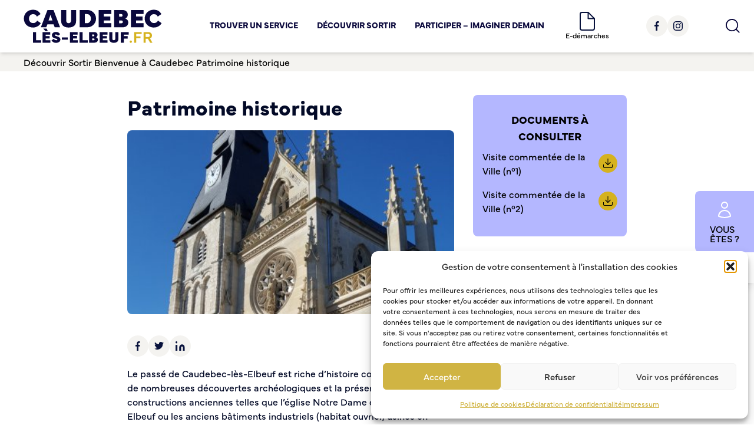

--- FILE ---
content_type: text/html; charset=UTF-8
request_url: https://caudebecleselbeuf.fr/decouvrir-sortir/bienvenu-a-caudebec/patrimoine-historique/
body_size: 28061
content:
    <!doctype html>
    <html lang="fr-FR">
    <title>Patrimoine historique - Caudebec-lès-Elbeuf</title>
    <meta name="viewport" content="width=device-width, initial-scale=1">

    <head>
        <meta charset="utf-8">
        <meta name='robots' content='index, follow, max-image-preview:large, max-snippet:-1, max-video-preview:-1' />

	<!-- This site is optimized with the Yoast SEO plugin v26.8 - https://yoast.com/product/yoast-seo-wordpress/ -->
	<title>Patrimoine historique - Caudebec-lès-Elbeuf</title>
	<link rel="canonical" href="https://caudebecleselbeuf.fr/decouvrir-sortir/bienvenu-a-caudebec/patrimoine-historique/" />
	<meta property="og:locale" content="fr_FR" />
	<meta property="og:type" content="article" />
	<meta property="og:title" content="Patrimoine historique - Caudebec-lès-Elbeuf" />
	<meta property="og:description" content="Le passé de Caudebec-lès-Elbeuf est riche d’histoire comme l’attestent de nombreuses découvertes archéologiques et la présence de constructions anciennes telles [&hellip;]" />
	<meta property="og:url" content="https://caudebecleselbeuf.fr/decouvrir-sortir/bienvenu-a-caudebec/patrimoine-historique/" />
	<meta property="og:site_name" content="Caudebec-lès-Elbeuf" />
	<meta property="article:modified_time" content="2023-06-26T12:56:50+00:00" />
	<meta property="og:image" content="https://caudebecleselbeuf.fr/wp-content/uploads/2023/06/6486ec5177558.jpg" />
	<meta property="og:image:width" content="430" />
	<meta property="og:image:height" content="242" />
	<meta property="og:image:type" content="image/jpeg" />
	<meta name="twitter:card" content="summary_large_image" />
	<meta name="twitter:label1" content="Durée de lecture estimée" />
	<meta name="twitter:data1" content="4 minutes" />
	<script type="application/ld+json" class="yoast-schema-graph">{"@context":"https://schema.org","@graph":[{"@type":"WebPage","@id":"https://caudebecleselbeuf.fr/decouvrir-sortir/bienvenu-a-caudebec/patrimoine-historique/","url":"https://caudebecleselbeuf.fr/decouvrir-sortir/bienvenu-a-caudebec/patrimoine-historique/","name":"Patrimoine historique - Caudebec-lès-Elbeuf","isPartOf":{"@id":"https://caudebecleselbeuf.fr/#website"},"primaryImageOfPage":{"@id":"https://caudebecleselbeuf.fr/decouvrir-sortir/bienvenu-a-caudebec/patrimoine-historique/#primaryimage"},"image":{"@id":"https://caudebecleselbeuf.fr/decouvrir-sortir/bienvenu-a-caudebec/patrimoine-historique/#primaryimage"},"thumbnailUrl":"https://caudebecleselbeuf.fr/wp-content/uploads/2023/06/6486ec5177558.jpg","datePublished":"2023-04-24T08:20:39+00:00","dateModified":"2023-06-26T12:56:50+00:00","breadcrumb":{"@id":"https://caudebecleselbeuf.fr/decouvrir-sortir/bienvenu-a-caudebec/patrimoine-historique/#breadcrumb"},"inLanguage":"fr-FR","potentialAction":[{"@type":"ReadAction","target":["https://caudebecleselbeuf.fr/decouvrir-sortir/bienvenu-a-caudebec/patrimoine-historique/"]}]},{"@type":"ImageObject","inLanguage":"fr-FR","@id":"https://caudebecleselbeuf.fr/decouvrir-sortir/bienvenu-a-caudebec/patrimoine-historique/#primaryimage","url":"https://caudebecleselbeuf.fr/wp-content/uploads/2023/06/6486ec5177558.jpg","contentUrl":"https://caudebecleselbeuf.fr/wp-content/uploads/2023/06/6486ec5177558.jpg","width":430,"height":242},{"@type":"BreadcrumbList","@id":"https://caudebecleselbeuf.fr/decouvrir-sortir/bienvenu-a-caudebec/patrimoine-historique/#breadcrumb","itemListElement":[{"@type":"ListItem","position":1,"name":"Découvrir Sortir","item":"https://caudebecleselbeuf.fr/decouvrir-sortir/"},{"@type":"ListItem","position":2,"name":"Bienvenue à Caudebec","item":"https://caudebecleselbeuf.fr/decouvrir-sortir/bienvenu-a-caudebec/"},{"@type":"ListItem","position":3,"name":"Patrimoine historique"}]},{"@type":"WebSite","@id":"https://caudebecleselbeuf.fr/#website","url":"https://caudebecleselbeuf.fr/","name":"Caudebec-lès-Elbeuf","description":"Venez découvrir la ville de Caudebec-lès-Elbeuf. Vous y trouverez des informations pratiques, des actualités et des renseignements touristiques pour profiter au mieux de votre visite ou de votre séjour. C&#039;est l&#039;endroit idéal pour explorer la ville en ligne.","potentialAction":[{"@type":"SearchAction","target":{"@type":"EntryPoint","urlTemplate":"https://caudebecleselbeuf.fr/?s={search_term_string}"},"query-input":{"@type":"PropertyValueSpecification","valueRequired":true,"valueName":"search_term_string"}}],"inLanguage":"fr-FR"}]}</script>
	<!-- / Yoast SEO plugin. -->


<link rel="alternate" title="oEmbed (JSON)" type="application/json+oembed" href="https://caudebecleselbeuf.fr/wp-json/oembed/1.0/embed?url=https%3A%2F%2Fcaudebecleselbeuf.fr%2Fdecouvrir-sortir%2Fbienvenu-a-caudebec%2Fpatrimoine-historique%2F" />
<link rel="alternate" title="oEmbed (XML)" type="text/xml+oembed" href="https://caudebecleselbeuf.fr/wp-json/oembed/1.0/embed?url=https%3A%2F%2Fcaudebecleselbeuf.fr%2Fdecouvrir-sortir%2Fbienvenu-a-caudebec%2Fpatrimoine-historique%2F&#038;format=xml" />
<style id='wp-img-auto-sizes-contain-inline-css' type='text/css'>
img:is([sizes=auto i],[sizes^="auto," i]){contain-intrinsic-size:3000px 1500px}
/*# sourceURL=wp-img-auto-sizes-contain-inline-css */
</style>
<style id='wp-block-library-inline-css' type='text/css'>
:root{--wp-block-synced-color:#7a00df;--wp-block-synced-color--rgb:122,0,223;--wp-bound-block-color:var(--wp-block-synced-color);--wp-editor-canvas-background:#ddd;--wp-admin-theme-color:#007cba;--wp-admin-theme-color--rgb:0,124,186;--wp-admin-theme-color-darker-10:#006ba1;--wp-admin-theme-color-darker-10--rgb:0,107,160.5;--wp-admin-theme-color-darker-20:#005a87;--wp-admin-theme-color-darker-20--rgb:0,90,135;--wp-admin-border-width-focus:2px}@media (min-resolution:192dpi){:root{--wp-admin-border-width-focus:1.5px}}.wp-element-button{cursor:pointer}:root .has-very-light-gray-background-color{background-color:#eee}:root .has-very-dark-gray-background-color{background-color:#313131}:root .has-very-light-gray-color{color:#eee}:root .has-very-dark-gray-color{color:#313131}:root .has-vivid-green-cyan-to-vivid-cyan-blue-gradient-background{background:linear-gradient(135deg,#00d084,#0693e3)}:root .has-purple-crush-gradient-background{background:linear-gradient(135deg,#34e2e4,#4721fb 50%,#ab1dfe)}:root .has-hazy-dawn-gradient-background{background:linear-gradient(135deg,#faaca8,#dad0ec)}:root .has-subdued-olive-gradient-background{background:linear-gradient(135deg,#fafae1,#67a671)}:root .has-atomic-cream-gradient-background{background:linear-gradient(135deg,#fdd79a,#004a59)}:root .has-nightshade-gradient-background{background:linear-gradient(135deg,#330968,#31cdcf)}:root .has-midnight-gradient-background{background:linear-gradient(135deg,#020381,#2874fc)}:root{--wp--preset--font-size--normal:16px;--wp--preset--font-size--huge:42px}.has-regular-font-size{font-size:1em}.has-larger-font-size{font-size:2.625em}.has-normal-font-size{font-size:var(--wp--preset--font-size--normal)}.has-huge-font-size{font-size:var(--wp--preset--font-size--huge)}.has-text-align-center{text-align:center}.has-text-align-left{text-align:left}.has-text-align-right{text-align:right}.has-fit-text{white-space:nowrap!important}#end-resizable-editor-section{display:none}.aligncenter{clear:both}.items-justified-left{justify-content:flex-start}.items-justified-center{justify-content:center}.items-justified-right{justify-content:flex-end}.items-justified-space-between{justify-content:space-between}.screen-reader-text{border:0;clip-path:inset(50%);height:1px;margin:-1px;overflow:hidden;padding:0;position:absolute;width:1px;word-wrap:normal!important}.screen-reader-text:focus{background-color:#ddd;clip-path:none;color:#444;display:block;font-size:1em;height:auto;left:5px;line-height:normal;padding:15px 23px 14px;text-decoration:none;top:5px;width:auto;z-index:100000}html :where(.has-border-color){border-style:solid}html :where([style*=border-top-color]){border-top-style:solid}html :where([style*=border-right-color]){border-right-style:solid}html :where([style*=border-bottom-color]){border-bottom-style:solid}html :where([style*=border-left-color]){border-left-style:solid}html :where([style*=border-width]){border-style:solid}html :where([style*=border-top-width]){border-top-style:solid}html :where([style*=border-right-width]){border-right-style:solid}html :where([style*=border-bottom-width]){border-bottom-style:solid}html :where([style*=border-left-width]){border-left-style:solid}html :where(img[class*=wp-image-]){height:auto;max-width:100%}:where(figure){margin:0 0 1em}html :where(.is-position-sticky){--wp-admin--admin-bar--position-offset:var(--wp-admin--admin-bar--height,0px)}@media screen and (max-width:600px){html :where(.is-position-sticky){--wp-admin--admin-bar--position-offset:0px}}

/*# sourceURL=wp-block-library-inline-css */
</style><style id='global-styles-inline-css' type='text/css'>
:root{--wp--preset--aspect-ratio--square: 1;--wp--preset--aspect-ratio--4-3: 4/3;--wp--preset--aspect-ratio--3-4: 3/4;--wp--preset--aspect-ratio--3-2: 3/2;--wp--preset--aspect-ratio--2-3: 2/3;--wp--preset--aspect-ratio--16-9: 16/9;--wp--preset--aspect-ratio--9-16: 9/16;--wp--preset--color--black: #000000;--wp--preset--color--cyan-bluish-gray: #abb8c3;--wp--preset--color--white: #ffffff;--wp--preset--color--pale-pink: #f78da7;--wp--preset--color--vivid-red: #cf2e2e;--wp--preset--color--luminous-vivid-orange: #ff6900;--wp--preset--color--luminous-vivid-amber: #fcb900;--wp--preset--color--light-green-cyan: #7bdcb5;--wp--preset--color--vivid-green-cyan: #00d084;--wp--preset--color--pale-cyan-blue: #8ed1fc;--wp--preset--color--vivid-cyan-blue: #0693e3;--wp--preset--color--vivid-purple: #9b51e0;--wp--preset--gradient--vivid-cyan-blue-to-vivid-purple: linear-gradient(135deg,rgb(6,147,227) 0%,rgb(155,81,224) 100%);--wp--preset--gradient--light-green-cyan-to-vivid-green-cyan: linear-gradient(135deg,rgb(122,220,180) 0%,rgb(0,208,130) 100%);--wp--preset--gradient--luminous-vivid-amber-to-luminous-vivid-orange: linear-gradient(135deg,rgb(252,185,0) 0%,rgb(255,105,0) 100%);--wp--preset--gradient--luminous-vivid-orange-to-vivid-red: linear-gradient(135deg,rgb(255,105,0) 0%,rgb(207,46,46) 100%);--wp--preset--gradient--very-light-gray-to-cyan-bluish-gray: linear-gradient(135deg,rgb(238,238,238) 0%,rgb(169,184,195) 100%);--wp--preset--gradient--cool-to-warm-spectrum: linear-gradient(135deg,rgb(74,234,220) 0%,rgb(151,120,209) 20%,rgb(207,42,186) 40%,rgb(238,44,130) 60%,rgb(251,105,98) 80%,rgb(254,248,76) 100%);--wp--preset--gradient--blush-light-purple: linear-gradient(135deg,rgb(255,206,236) 0%,rgb(152,150,240) 100%);--wp--preset--gradient--blush-bordeaux: linear-gradient(135deg,rgb(254,205,165) 0%,rgb(254,45,45) 50%,rgb(107,0,62) 100%);--wp--preset--gradient--luminous-dusk: linear-gradient(135deg,rgb(255,203,112) 0%,rgb(199,81,192) 50%,rgb(65,88,208) 100%);--wp--preset--gradient--pale-ocean: linear-gradient(135deg,rgb(255,245,203) 0%,rgb(182,227,212) 50%,rgb(51,167,181) 100%);--wp--preset--gradient--electric-grass: linear-gradient(135deg,rgb(202,248,128) 0%,rgb(113,206,126) 100%);--wp--preset--gradient--midnight: linear-gradient(135deg,rgb(2,3,129) 0%,rgb(40,116,252) 100%);--wp--preset--font-size--small: 13px;--wp--preset--font-size--medium: 20px;--wp--preset--font-size--large: 36px;--wp--preset--font-size--x-large: 42px;--wp--preset--spacing--20: 0.44rem;--wp--preset--spacing--30: 0.67rem;--wp--preset--spacing--40: 1rem;--wp--preset--spacing--50: 1.5rem;--wp--preset--spacing--60: 2.25rem;--wp--preset--spacing--70: 3.38rem;--wp--preset--spacing--80: 5.06rem;--wp--preset--shadow--natural: 6px 6px 9px rgba(0, 0, 0, 0.2);--wp--preset--shadow--deep: 12px 12px 50px rgba(0, 0, 0, 0.4);--wp--preset--shadow--sharp: 6px 6px 0px rgba(0, 0, 0, 0.2);--wp--preset--shadow--outlined: 6px 6px 0px -3px rgb(255, 255, 255), 6px 6px rgb(0, 0, 0);--wp--preset--shadow--crisp: 6px 6px 0px rgb(0, 0, 0);}:where(.is-layout-flex){gap: 0.5em;}:where(.is-layout-grid){gap: 0.5em;}body .is-layout-flex{display: flex;}.is-layout-flex{flex-wrap: wrap;align-items: center;}.is-layout-flex > :is(*, div){margin: 0;}body .is-layout-grid{display: grid;}.is-layout-grid > :is(*, div){margin: 0;}:where(.wp-block-columns.is-layout-flex){gap: 2em;}:where(.wp-block-columns.is-layout-grid){gap: 2em;}:where(.wp-block-post-template.is-layout-flex){gap: 1.25em;}:where(.wp-block-post-template.is-layout-grid){gap: 1.25em;}.has-black-color{color: var(--wp--preset--color--black) !important;}.has-cyan-bluish-gray-color{color: var(--wp--preset--color--cyan-bluish-gray) !important;}.has-white-color{color: var(--wp--preset--color--white) !important;}.has-pale-pink-color{color: var(--wp--preset--color--pale-pink) !important;}.has-vivid-red-color{color: var(--wp--preset--color--vivid-red) !important;}.has-luminous-vivid-orange-color{color: var(--wp--preset--color--luminous-vivid-orange) !important;}.has-luminous-vivid-amber-color{color: var(--wp--preset--color--luminous-vivid-amber) !important;}.has-light-green-cyan-color{color: var(--wp--preset--color--light-green-cyan) !important;}.has-vivid-green-cyan-color{color: var(--wp--preset--color--vivid-green-cyan) !important;}.has-pale-cyan-blue-color{color: var(--wp--preset--color--pale-cyan-blue) !important;}.has-vivid-cyan-blue-color{color: var(--wp--preset--color--vivid-cyan-blue) !important;}.has-vivid-purple-color{color: var(--wp--preset--color--vivid-purple) !important;}.has-black-background-color{background-color: var(--wp--preset--color--black) !important;}.has-cyan-bluish-gray-background-color{background-color: var(--wp--preset--color--cyan-bluish-gray) !important;}.has-white-background-color{background-color: var(--wp--preset--color--white) !important;}.has-pale-pink-background-color{background-color: var(--wp--preset--color--pale-pink) !important;}.has-vivid-red-background-color{background-color: var(--wp--preset--color--vivid-red) !important;}.has-luminous-vivid-orange-background-color{background-color: var(--wp--preset--color--luminous-vivid-orange) !important;}.has-luminous-vivid-amber-background-color{background-color: var(--wp--preset--color--luminous-vivid-amber) !important;}.has-light-green-cyan-background-color{background-color: var(--wp--preset--color--light-green-cyan) !important;}.has-vivid-green-cyan-background-color{background-color: var(--wp--preset--color--vivid-green-cyan) !important;}.has-pale-cyan-blue-background-color{background-color: var(--wp--preset--color--pale-cyan-blue) !important;}.has-vivid-cyan-blue-background-color{background-color: var(--wp--preset--color--vivid-cyan-blue) !important;}.has-vivid-purple-background-color{background-color: var(--wp--preset--color--vivid-purple) !important;}.has-black-border-color{border-color: var(--wp--preset--color--black) !important;}.has-cyan-bluish-gray-border-color{border-color: var(--wp--preset--color--cyan-bluish-gray) !important;}.has-white-border-color{border-color: var(--wp--preset--color--white) !important;}.has-pale-pink-border-color{border-color: var(--wp--preset--color--pale-pink) !important;}.has-vivid-red-border-color{border-color: var(--wp--preset--color--vivid-red) !important;}.has-luminous-vivid-orange-border-color{border-color: var(--wp--preset--color--luminous-vivid-orange) !important;}.has-luminous-vivid-amber-border-color{border-color: var(--wp--preset--color--luminous-vivid-amber) !important;}.has-light-green-cyan-border-color{border-color: var(--wp--preset--color--light-green-cyan) !important;}.has-vivid-green-cyan-border-color{border-color: var(--wp--preset--color--vivid-green-cyan) !important;}.has-pale-cyan-blue-border-color{border-color: var(--wp--preset--color--pale-cyan-blue) !important;}.has-vivid-cyan-blue-border-color{border-color: var(--wp--preset--color--vivid-cyan-blue) !important;}.has-vivid-purple-border-color{border-color: var(--wp--preset--color--vivid-purple) !important;}.has-vivid-cyan-blue-to-vivid-purple-gradient-background{background: var(--wp--preset--gradient--vivid-cyan-blue-to-vivid-purple) !important;}.has-light-green-cyan-to-vivid-green-cyan-gradient-background{background: var(--wp--preset--gradient--light-green-cyan-to-vivid-green-cyan) !important;}.has-luminous-vivid-amber-to-luminous-vivid-orange-gradient-background{background: var(--wp--preset--gradient--luminous-vivid-amber-to-luminous-vivid-orange) !important;}.has-luminous-vivid-orange-to-vivid-red-gradient-background{background: var(--wp--preset--gradient--luminous-vivid-orange-to-vivid-red) !important;}.has-very-light-gray-to-cyan-bluish-gray-gradient-background{background: var(--wp--preset--gradient--very-light-gray-to-cyan-bluish-gray) !important;}.has-cool-to-warm-spectrum-gradient-background{background: var(--wp--preset--gradient--cool-to-warm-spectrum) !important;}.has-blush-light-purple-gradient-background{background: var(--wp--preset--gradient--blush-light-purple) !important;}.has-blush-bordeaux-gradient-background{background: var(--wp--preset--gradient--blush-bordeaux) !important;}.has-luminous-dusk-gradient-background{background: var(--wp--preset--gradient--luminous-dusk) !important;}.has-pale-ocean-gradient-background{background: var(--wp--preset--gradient--pale-ocean) !important;}.has-electric-grass-gradient-background{background: var(--wp--preset--gradient--electric-grass) !important;}.has-midnight-gradient-background{background: var(--wp--preset--gradient--midnight) !important;}.has-small-font-size{font-size: var(--wp--preset--font-size--small) !important;}.has-medium-font-size{font-size: var(--wp--preset--font-size--medium) !important;}.has-large-font-size{font-size: var(--wp--preset--font-size--large) !important;}.has-x-large-font-size{font-size: var(--wp--preset--font-size--x-large) !important;}
/*# sourceURL=global-styles-inline-css */
</style>

<style id='classic-theme-styles-inline-css' type='text/css'>
/*! This file is auto-generated */
.wp-block-button__link{color:#fff;background-color:#32373c;border-radius:9999px;box-shadow:none;text-decoration:none;padding:calc(.667em + 2px) calc(1.333em + 2px);font-size:1.125em}.wp-block-file__button{background:#32373c;color:#fff;text-decoration:none}
/*# sourceURL=/wp-includes/css/classic-themes.min.css */
</style>
<link rel='stylesheet' id='wpmf-gallery-popup-style-css' href='https://caudebecleselbeuf.fr/wp-content/plugins/wp-media-folder/assets/css/display-gallery/magnific-popup.css?ver=0.9.9' type='text/css' media='all' />
<link rel='stylesheet' id='cmplz-general-css' href='https://caudebecleselbeuf.fr/wp-content/plugins/complianz-gdpr/assets/css/cookieblocker.min.css?ver=1765988079' type='text/css' media='all' />
<link rel='stylesheet' id='caudebec-css' href='https://caudebecleselbeuf.fr/wp-content/themes/caudebec/dist/css/prod.css?ver=v2' type='text/css' media='all' />
<script type="text/javascript" src="https://caudebecleselbeuf.fr/wp-includes/js/jquery/jquery.min.js?ver=3.7.1" id="jquery-core-js"></script>
<script type="text/javascript" src="https://caudebecleselbeuf.fr/wp-includes/js/jquery/jquery-migrate.min.js?ver=3.4.1" id="jquery-migrate-js"></script>
<link rel="https://api.w.org/" href="https://caudebecleselbeuf.fr/wp-json/" /><link rel="alternate" title="JSON" type="application/json" href="https://caudebecleselbeuf.fr/wp-json/wp/v2/pages/1134" /><!--[if lt IE 9]><script src="http://html5shim.googlecode.com/svn/trunk/html5.js"></script><![endif]-->			<style>.cmplz-hidden {
					display: none !important;
				}</style>    <link rel="stylesheet" href="https://cdn.jsdelivr.net/npm/@fancyapps/ui@5.0/dist/fancybox/fancybox.css" />
    <script src="https://caudebecleselbeuf.fr/wp-content/themes/caudebec/node_modules/alpinejs/dist/cdn.min.js"></script>
    <link rel="stylesheet" href="https://use.typekit.net/zin3qkv.css">

    <style>
        html .mailpoet_form input {
            color: black !important;
        }

        html #mailpoet_form_1 form.mailpoet_form {
            padding: 0px;
            padding-top: 20px;
        }

        html .mailpoet_submit {
            background-color: #D0B443;
            color: rgb(10 8 60);
            border-radius: 5px;
        }
    </style>
    <!-- Matomo -->
    <script>
        var _paq = window._paq = window._paq || [];
        /* tracker methods like "setCustomDimension" should be called before "trackPageView" */
        _paq.push(['trackPageView']);
        _paq.push(['enableLinkTracking']);
        (function() {
            var u = "https://analytics.bdsa.agency/";
            _paq.push(['setTrackerUrl', u + 'matomo.php']);
            _paq.push(['setSiteId', '23']);
            var d = document,
                g = d.createElement('script'),
                s = d.getElementsByTagName('script')[0];
            g.async = true;
            g.src = u + 'matomo.js';
            s.parentNode.insertBefore(g, s);
        })();
    </script>
    <!-- End Matomo Code -->

    <link rel='stylesheet' id='mailpoet_public-css' href='https://caudebecleselbeuf.fr/wp-content/plugins/mailpoet/assets/dist/css/mailpoet-public.eb66e3ab.css?ver=6.9' type='text/css' media='all' />
</head>
    <body data-cmplz=1 class="wp-singular page-template page-template-model-with-sidebar page-template-model-with-sidebar-php page page-id-1134 page-child parent-pageid-1129 wp-theme-caudebec" >
    <header class="shadow-md dark:bg-black transition-all relative bg-white z-50">
    <div class="grid grid-cols-12  " id="header-container">
        <div class="col-span-9 md:col-span-3 py-4 flex px-6 md:px-10 ">
            <a href="https://caudebecleselbeuf.fr" title="Caudebec-lès-Elbeuf">
    <img class="dark:hidden block " src="https://caudebecleselbeuf.fr/wp-content/themes/caudebec/dist/img/logo-caudebec.svg" alt="Caudebec-lès-Elbeuf" />
    <img class="dark:block hidden" src="https://caudebecleselbeuf.fr/wp-content/themes/caudebec/dist/img/logo-caudebec-white.svg" alt="Caudebec-lès-Elbeuf" />
</a>        </div>
        <div class="col-span-6 hidden md:block">
            <div class="menu-menu-principal-container"><ul id="menu-menu-principal" class="header-menu"><li id="menu-item-669" class="menu-item menu-item-type-post_type menu-item-object-page menu-item-has-children menu-item-669"><a href="https://caudebecleselbeuf.fr/trouver-service/">Trouver un service</a>
<ul class="sub-menu">
	<li id="menu-item-672" class="menu-item menu-item-type-post_type menu-item-object-page menu-item-has-children menu-item-672"><a href="https://caudebecleselbeuf.fr/trouver-service/vie-municipale/">Vie municipale</a>
	<ul class="sub-menu">
		<li id="menu-item-680" class="menu-item menu-item-type-post_type menu-item-object-page menu-item-680"><a href="https://caudebecleselbeuf.fr/trouver-service/vie-municipale/elus-du-conseil-municipal/">Élus du conseil municipal</a></li>
		<li id="menu-item-921" class="menu-item menu-item-type-post_type menu-item-object-page menu-item-921"><a href="https://caudebecleselbeuf.fr/trouver-service/vie-municipale/les-reunions-du-conseil/">Réunions du conseil municipal</a></li>
		<li id="menu-item-679" class="menu-item menu-item-type-post_type menu-item-object-page menu-item-679"><a href="https://caudebecleselbeuf.fr/trouver-service/deliberations-et-decisions-de-ville/">Délibérations et décisions</a></li>
		<li id="menu-item-926" class="menu-item menu-item-type-post_type menu-item-object-page menu-item-926"><a href="https://caudebecleselbeuf.fr/trouver-service/vie-municipale/budget-municipale/">Budget municipal</a></li>
		<li id="menu-item-2068" class="menu-item menu-item-type-post_type menu-item-object-page menu-item-2068"><a href="https://caudebecleselbeuf.fr/trouver-service/vie-municipale/marches-publics/">Marchés publics</a></li>
		<li id="menu-item-946" class="menu-item menu-item-type-post_type menu-item-object-page menu-item-946"><a href="https://caudebecleselbeuf.fr/trouver-service/vie-municipale/annuaire-des-services-municipaux/">Annuaire des services municipaux</a></li>
		<li id="menu-item-949" class="menu-item menu-item-type-post_type menu-item-object-page menu-item-949"><a href="https://caudebecleselbeuf.fr/trouver-service/vie-municipale/signaler-evenement-ou-dysfonctionnement/">Signaler un événement ou un dysfonctionnement</a></li>
	</ul>
</li>
	<li id="menu-item-693" class="menu-item menu-item-type-post_type menu-item-object-page menu-item-has-children menu-item-693"><a href="https://caudebecleselbeuf.fr/trouver-service/etat-civil-et-citoyennete/">État civil et citoyenneté</a>
	<ul class="sub-menu">
		<li id="menu-item-694" class="menu-item menu-item-type-post_type menu-item-object-page menu-item-694"><a href="https://caudebecleselbeuf.fr/trouver-service/etat-civil-et-citoyennete/actes-detat-civil/">Actes d’état civil</a></li>
		<li id="menu-item-752" class="menu-item menu-item-type-post_type menu-item-object-page menu-item-752"><a href="https://caudebecleselbeuf.fr/trouver-service/etat-civil-et-citoyennete/titre-didentite/">Titre d’identité</a></li>
		<li id="menu-item-750" class="menu-item menu-item-type-post_type menu-item-object-page menu-item-750"><a href="https://caudebecleselbeuf.fr/trouver-service/etat-civil-et-citoyennete/mariage-et-pacs/">Mariage et PACS</a></li>
		<li id="menu-item-953" class="menu-item menu-item-type-post_type menu-item-object-page menu-item-953"><a href="https://caudebecleselbeuf.fr/trouver-service/etat-civil-et-citoyennete/parrainage-republicain/">Parrainage républicain</a></li>
		<li id="menu-item-749" class="menu-item menu-item-type-post_type menu-item-object-page menu-item-749"><a href="https://caudebecleselbeuf.fr/trouver-service/etat-civil-et-citoyennete/deces-et-cimetieres/">Décès</a></li>
		<li id="menu-item-2193" class="menu-item menu-item-type-post_type menu-item-object-page menu-item-2193"><a href="https://caudebecleselbeuf.fr/trouver-service/etat-civil-et-citoyennete/cimetiere/">Cimetière</a></li>
		<li id="menu-item-957" class="menu-item menu-item-type-post_type menu-item-object-page menu-item-957"><a href="https://caudebecleselbeuf.fr/trouver-service/etat-civil-et-citoyennete/naissance-reconnaissance/">Naissance / Reconnaissance</a></li>
		<li id="menu-item-751" class="menu-item menu-item-type-post_type menu-item-object-page menu-item-751"><a href="https://caudebecleselbeuf.fr/trouver-service/etat-civil-et-citoyennete/recensement-de-la-population/">Recensement de la population</a></li>
		<li id="menu-item-961" class="menu-item menu-item-type-post_type menu-item-object-page menu-item-961"><a href="https://caudebecleselbeuf.fr/trouver-service/etat-civil-et-citoyennete/jury-dassises/">Jury d’assises</a></li>
		<li id="menu-item-965" class="menu-item menu-item-type-post_type menu-item-object-page menu-item-965"><a href="https://caudebecleselbeuf.fr/trouver-service/etat-civil-et-citoyennete/liste-electorale/">Liste électorale</a></li>
		<li id="menu-item-970" class="menu-item menu-item-type-post_type menu-item-object-page menu-item-970"><a href="https://caudebecleselbeuf.fr/trouver-service/etat-civil-et-citoyennete/recensement-citoyen/">Recensement citoyen</a></li>
		<li id="menu-item-974" class="menu-item menu-item-type-post_type menu-item-object-page menu-item-974"><a href="https://caudebecleselbeuf.fr/trouver-service/etat-civil-et-citoyennete/medailles-du-travail/">Médailles du travail</a></li>
		<li id="menu-item-978" class="menu-item menu-item-type-post_type menu-item-object-page menu-item-978"><a href="https://caudebecleselbeuf.fr/trouver-service/etat-civil-et-citoyennete/autorisations-de-sortie-du-territoire/">Autorisations de sortie du territoire</a></li>
	</ul>
</li>
	<li id="menu-item-782" class="menu-item menu-item-type-post_type menu-item-object-page menu-item-has-children menu-item-782"><a href="https://caudebecleselbeuf.fr/trouver-service/enfance-jeunesse/">Enfance jeunesse</a>
	<ul class="sub-menu">
		<li id="menu-item-783" class="menu-item menu-item-type-post_type menu-item-object-page menu-item-783"><a href="https://caudebecleselbeuf.fr/trouver-service/enfance-jeunesse/kiosque-famille/">Kiosque famille</a></li>
		<li id="menu-item-781" class="menu-item menu-item-type-post_type menu-item-object-page menu-item-781"><a href="https://caudebecleselbeuf.fr/trouver-service/enfance-jeunesse/petite-enfance/">Petite enfance</a></li>
		<li id="menu-item-784" class="menu-item menu-item-type-post_type menu-item-object-page menu-item-784"><a href="https://caudebecleselbeuf.fr/trouver-service/enfance-jeunesse/jeunesse-centres-loisirs/">Accueils et Centres de loisirs</a></li>
		<li id="menu-item-785" class="menu-item menu-item-type-post_type menu-item-object-page menu-item-785"><a href="https://caudebecleselbeuf.fr/trouver-service/enfance-jeunesse/ecoles-inscriptions-scolaires/">Écoles et inscriptions scolaires</a></li>
		<li id="menu-item-984" class="menu-item menu-item-type-post_type menu-item-object-page menu-item-984"><a href="https://caudebecleselbeuf.fr/trouver-service/enfance-jeunesse/temps-periscolaire/">Temps périscolaire</a></li>
		<li id="menu-item-985" class="menu-item menu-item-type-post_type menu-item-object-page menu-item-985"><a href="https://caudebecleselbeuf.fr/restauration-scolaire/">Restauration scolaire</a></li>
		<li id="menu-item-989" class="menu-item menu-item-type-post_type menu-item-object-page menu-item-989"><a href="https://caudebecleselbeuf.fr/trouver-service/enfance-jeunesse/formation-et-insertion-professionnelle/">Formation et insertion professionnelle</a></li>
		<li id="menu-item-1421" class="menu-item menu-item-type-post_type menu-item-object-page menu-item-1421"><a href="https://caudebecleselbeuf.fr/trouver-service/enfance-jeunesse/colleges-lyceens-enseignements-professionnel-et-superieur/">Collèges, lycées, enseignement professionnel et supérieur</a></li>
	</ul>
</li>
	<li id="menu-item-753" class="menu-item menu-item-type-post_type menu-item-object-page menu-item-has-children menu-item-753"><a href="https://caudebecleselbeuf.fr/trouver-service/proprete-et-dechets/">Propreté déchets</a>
	<ul class="sub-menu">
		<li id="menu-item-997" class="menu-item menu-item-type-post_type menu-item-object-page menu-item-997"><a href="https://caudebecleselbeuf.fr/trouver-service/proprete-et-dechets/effacement-des-tags/">Effacement des tags</a></li>
		<li id="menu-item-763" class="menu-item menu-item-type-post_type menu-item-object-page menu-item-763"><a href="https://caudebecleselbeuf.fr/trouver-service/proprete-et-dechets/proprete/">Propreté</a></li>
		<li id="menu-item-1001" class="menu-item menu-item-type-post_type menu-item-object-page menu-item-1001"><a href="https://caudebecleselbeuf.fr/trouver-service/proprete-et-dechets/gestion-des-dechets/">Gestion des déchets</a></li>
		<li id="menu-item-1005" class="menu-item menu-item-type-post_type menu-item-object-page menu-item-1005"><a href="https://caudebecleselbeuf.fr/trouver-service/proprete-et-dechets/localisation-des-canisettes/">Les canisettes</a></li>
	</ul>
</li>
	<li id="menu-item-1018" class="menu-item menu-item-type-post_type menu-item-object-page menu-item-has-children menu-item-1018"><a href="https://caudebecleselbeuf.fr/trouver-service/emplois-et-stages/">Emplois et stages</a>
	<ul class="sub-menu">
		<li id="menu-item-1020" class="menu-item menu-item-type-post_type menu-item-object-page menu-item-1020"><a href="https://caudebecleselbeuf.fr/trouver-service/emplois-et-stages/la-ville-recrute/">La Ville recrute</a></li>
		<li id="menu-item-1019" class="menu-item menu-item-type-post_type menu-item-object-page menu-item-1019"><a href="https://caudebecleselbeuf.fr/trouver-service/emplois-et-stages/la-ville-accueille-des-stagiaires/">La Ville accueille des stagiaires</a></li>
		<li id="menu-item-2300" class="menu-item menu-item-type-post_type menu-item-object-page menu-item-2300"><a href="https://caudebecleselbeuf.fr/trouver-service/emplois-et-stages/missions-snu/">Missions SNU</a></li>
	</ul>
</li>
	<li id="menu-item-760" class="menu-item menu-item-type-post_type menu-item-object-page menu-item-has-children menu-item-760"><a href="https://caudebecleselbeuf.fr/trouver-service/transport-stationnement/">Transport stationnement</a>
	<ul class="sub-menu">
		<li id="menu-item-1442" class="menu-item menu-item-type-post_type menu-item-object-page menu-item-1442"><a href="https://caudebecleselbeuf.fr/decouvrir-sortir/bienvenu-a-caudebec/venir-a-caudebec/">Venir à Caudebec</a></li>
		<li id="menu-item-1458" class="menu-item menu-item-type-post_type menu-item-object-page menu-item-1458"><a href="https://caudebecleselbeuf.fr/se-deplacer-a-velo/">Se déplacer à vélo</a></li>
		<li id="menu-item-2859" class="menu-item menu-item-type-post_type menu-item-object-page menu-item-2859"><a href="https://caudebecleselbeuf.fr/decouvrir-sortir/bienvenu-a-caudebec/venir-a-caudebec/taxis/">Taxis</a></li>
	</ul>
</li>
	<li id="menu-item-1034" class="menu-item menu-item-type-post_type menu-item-object-page menu-item-has-children menu-item-1034"><a href="https://caudebecleselbeuf.fr/trouver-service/seniors/">Seniors</a>
	<ul class="sub-menu">
		<li id="menu-item-1037" class="menu-item menu-item-type-post_type menu-item-object-page menu-item-1037"><a href="https://caudebecleselbeuf.fr/trouver-service/seniors/inscription-au-service-seniors/">Inscription Carte Loisirs Seniors</a></li>
		<li id="menu-item-1036" class="menu-item menu-item-type-post_type menu-item-object-page menu-item-1036"><a href="https://caudebecleselbeuf.fr/trouver-service/seniors/prevention-canicule/">Prévention canicule et grand froid</a></li>
		<li id="menu-item-1035" class="menu-item menu-item-type-post_type menu-item-object-page menu-item-1035"><a href="https://caudebecleselbeuf.fr/trouver-service/seniors/animations-seniors/">Animations seniors</a></li>
		<li id="menu-item-770" class="menu-item menu-item-type-post_type menu-item-object-page menu-item-770"><a href="https://caudebecleselbeuf.fr/trouver-service/solidarite-sante/aides-a-domicile/">Aides à domicile</a></li>
		<li id="menu-item-766" class="menu-item menu-item-type-post_type menu-item-object-page menu-item-766"><a href="https://caudebecleselbeuf.fr/trouver-service/solidarite-sante/residence-autonomie/">Résidence autonomie</a></li>
		<li id="menu-item-772" class="menu-item menu-item-type-post_type menu-item-object-page menu-item-772"><a href="https://caudebecleselbeuf.fr/trouver-service/solidarite-sante/ehpad-lecallier-leriche/">EHPAD Lecallier-Leriche</a></li>
	</ul>
</li>
	<li id="menu-item-764" class="menu-item menu-item-type-post_type menu-item-object-page menu-item-has-children menu-item-764"><a href="https://caudebecleselbeuf.fr/trouver-service/solidarite-sante/">Solidarité Santé</a>
	<ul class="sub-menu">
		<li id="menu-item-2317" class="menu-item menu-item-type-post_type menu-item-object-page menu-item-2317"><a href="https://caudebecleselbeuf.fr/logement-social/">Logement social</a></li>
		<li id="menu-item-769" class="menu-item menu-item-type-post_type menu-item-object-page menu-item-769"><a href="https://caudebecleselbeuf.fr/trouver-service/solidarite-sante/action-sociale/">Action sociale</a></li>
		<li id="menu-item-2318" class="menu-item menu-item-type-post_type menu-item-object-page menu-item-2318"><a href="https://caudebecleselbeuf.fr/aide-au-permis-de-conduire/">Aide au permis de conduire</a></li>
		<li id="menu-item-2313" class="menu-item menu-item-type-post_type menu-item-object-page menu-item-2313"><a href="https://caudebecleselbeuf.fr/revenu-de-solidarite-active-rsa/">Revenu de Solidarité Active (RSA)</a></li>
		<li id="menu-item-1048" class="menu-item menu-item-type-post_type menu-item-object-page menu-item-1048"><a href="https://caudebecleselbeuf.fr/trouver-service/solidarite-sante/sante/">Santé</a></li>
		<li id="menu-item-771" class="menu-item menu-item-type-post_type menu-item-object-page menu-item-771"><a href="https://caudebecleselbeuf.fr/?page_id=589">Aides aux démarches</a></li>
		<li id="menu-item-765" class="menu-item menu-item-type-post_type menu-item-object-page menu-item-765"><a href="https://caudebecleselbeuf.fr/trouver-service/solidarite-sante/recupsolidarite/">Récup’solidarité</a></li>
		<li id="menu-item-773" class="menu-item menu-item-type-post_type menu-item-object-page menu-item-773"><a href="https://caudebecleselbeuf.fr/trouver-service/solidarite-sante/handicap-et-accessibilite/">Handicap et accessibilité</a></li>
		<li id="menu-item-2315" class="menu-item menu-item-type-post_type menu-item-object-page menu-item-2315"><a href="https://caudebecleselbeuf.fr/trouver-service/solidarite-sante/mutuelle-sante/">Mutuelle santé</a></li>
	</ul>
</li>
	<li id="menu-item-793" class="menu-item menu-item-type-post_type menu-item-object-page menu-item-has-children menu-item-793"><a href="https://caudebecleselbeuf.fr/trouver-service/commerces-et-entreprises/">Commerce et entreprises</a>
	<ul class="sub-menu">
		<li id="menu-item-6495" class="menu-item menu-item-type-post_type menu-item-object-page menu-item-6495"><a href="https://caudebecleselbeuf.fr/cheques-cadeaux-municipaux-soutenez-le-commerce-local/">Chèques-cadeaux municipaux – Soutenez le commerce local !</a></li>
		<li id="menu-item-1069" class="menu-item menu-item-type-post_type menu-item-object-page menu-item-1069"><a href="https://caudebecleselbeuf.fr/trouver-service/commerces-et-entreprises/accompagnement-des-entreprises/">Aides aux porteurs de projets</a></li>
		<li id="menu-item-1072" class="menu-item menu-item-type-post_type menu-item-object-page menu-item-1072"><a href="https://caudebecleselbeuf.fr/trouver-service/commerces-et-entreprises/marche/">Marché</a></li>
		<li id="menu-item-1077" class="menu-item menu-item-type-post_type menu-item-object-page menu-item-1077"><a href="https://caudebecleselbeuf.fr/trouver-service/commerces-et-entreprises/dispositif-teste-ton-etal/">Dispositif Teste ton Etal’</a></li>
		<li id="menu-item-1082" class="menu-item menu-item-type-post_type menu-item-object-page menu-item-1082"><a href="https://caudebecleselbeuf.fr/trouver-service/commerces-et-entreprises/boutique-test/">Boutique test</a></li>
	</ul>
</li>
	<li id="menu-item-775" class="menu-item menu-item-type-post_type menu-item-object-page menu-item-has-children menu-item-775"><a href="https://caudebecleselbeuf.fr/habitat-urbanisme/">Habitat Urbanisme</a>
	<ul class="sub-menu">
		<li id="menu-item-778" class="menu-item menu-item-type-post_type menu-item-object-page menu-item-778"><a href="https://caudebecleselbeuf.fr/habitat-urbanisme/permis-de-louer/">Permis de louer</a></li>
		<li id="menu-item-776" class="menu-item menu-item-type-post_type menu-item-object-page menu-item-776"><a href="https://caudebecleselbeuf.fr/habitat-urbanisme/demarches-en-ligne/">Démarches en ligne</a></li>
		<li id="menu-item-5701" class="menu-item menu-item-type-post_type menu-item-object-page menu-item-5701"><a href="https://caudebecleselbeuf.fr/habitat-urbanisme/renov-enseigne/">Renov’ Enseigne</a></li>
		<li id="menu-item-1089" class="menu-item menu-item-type-post_type menu-item-object-page menu-item-1089"><a href="https://caudebecleselbeuf.fr/habitat-urbanisme/risques-majeurs/">Risques majeurs</a></li>
		<li id="menu-item-1093" class="menu-item menu-item-type-post_type menu-item-object-page menu-item-1093"><a href="https://caudebecleselbeuf.fr/habitat-urbanisme/taxe-locale-sur-la-publicite-exterieure/">Taxe locale sur la Publicité Extérieure</a></li>
		<li id="menu-item-759" class="menu-item menu-item-type-post_type menu-item-object-page menu-item-759"><a href="https://caudebecleselbeuf.fr/habitat-urbanisme/eclairage-public/">Éclairage public</a></li>
		<li id="menu-item-779" class="menu-item menu-item-type-post_type menu-item-object-page menu-item-779"><a href="https://caudebecleselbeuf.fr/habitat-urbanisme/plan-local-urbanisme-plu/">Plan Local d’Urbanisme (PLU)</a></li>
		<li id="menu-item-4618" class="menu-item menu-item-type-post_type menu-item-object-page menu-item-4618"><a href="https://caudebecleselbeuf.fr/habitat-urbanisme/demande-doccupation-du-domaine-public/">Demande d’Occupation du Domaine Public</a></li>
	</ul>
</li>
	<li id="menu-item-756" class="menu-item menu-item-type-post_type menu-item-object-page menu-item-has-children menu-item-756"><a href="https://caudebecleselbeuf.fr/infos-pratiques/securite-tranquillite/">Sécurité tranquillité</a>
	<ul class="sub-menu">
		<li id="menu-item-758" class="menu-item menu-item-type-post_type menu-item-object-page menu-item-758"><a href="https://caudebecleselbeuf.fr/infos-pratiques/securite-tranquillite/police-municipale/">Police municipale</a></li>
		<li id="menu-item-1098" class="menu-item menu-item-type-post_type menu-item-object-page menu-item-1098"><a href="https://caudebecleselbeuf.fr/infos-pratiques/securite-tranquillite/pre-plainte-en-ligne/">Pré-plainte en ligne</a></li>
		<li id="menu-item-1102" class="menu-item menu-item-type-post_type menu-item-object-page menu-item-1102"><a href="https://caudebecleselbeuf.fr/infos-pratiques/securite-tranquillite/tranquillite-vacances/">Tranquillité vacances</a></li>
		<li id="menu-item-1106" class="menu-item menu-item-type-post_type menu-item-object-page menu-item-1106"><a href="https://caudebecleselbeuf.fr/infos-pratiques/securite-tranquillite/videoprotection/">Vidéoprotection</a></li>
		<li id="menu-item-1110" class="menu-item menu-item-type-post_type menu-item-object-page menu-item-1110"><a href="https://caudebecleselbeuf.fr/infos-pratiques/securite-tranquillite/aide-a-linstallation-dalarmes/">Aide à l’installation d’alarmes</a></li>
		<li id="menu-item-1114" class="menu-item menu-item-type-post_type menu-item-object-page menu-item-1114"><a href="https://caudebecleselbeuf.fr/infos-pratiques/securite-tranquillite/horaires-pour-le-bricolage-et-le-jardinage/">Horaires pour le bricolage et le jardinage</a></li>
	</ul>
</li>
	<li id="menu-item-17" class="menu-item menu-item-type-post_type menu-item-object-page menu-item-has-children menu-item-17"><a href="https://caudebecleselbeuf.fr/infos-pratiques/">Infos pratiques</a>
	<ul class="sub-menu">
		<li id="menu-item-1124" class="menu-item menu-item-type-post_type menu-item-object-page menu-item-1124"><a href="https://caudebecleselbeuf.fr/infos-pratiques/plan-de-ville/">Plan de Ville</a></li>
		<li id="menu-item-757" class="menu-item menu-item-type-post_type menu-item-object-page menu-item-757"><a href="https://caudebecleselbeuf.fr/infos-pratiques/securite-tranquillite/numeros-durgence/">Numéros d’urgence</a></li>
		<li id="menu-item-5964" class="menu-item menu-item-type-post_type menu-item-object-page menu-item-5964"><a href="https://caudebecleselbeuf.fr/infos-pratiques/espace-bourvil/">Location de salles</a></li>
		<li id="menu-item-1120" class="menu-item menu-item-type-post_type menu-item-object-page menu-item-1120"><a href="https://caudebecleselbeuf.fr/infos-pratiques/annuaire-des-services-publics/">Annuaire des services publics</a></li>
	</ul>
</li>
</ul>
</li>
<li id="menu-item-1127" class="menu-item menu-item-type-post_type menu-item-object-page current-page-ancestor current-menu-ancestor current_page_ancestor menu-item-has-children menu-item-1127"><a href="https://caudebecleselbeuf.fr/decouvrir-sortir/">Découvrir Sortir</a>
<ul class="sub-menu">
	<li id="menu-item-1132" class="menu-item menu-item-type-post_type menu-item-object-page current-page-ancestor current-menu-ancestor current-menu-parent current-page-parent current_page_parent current_page_ancestor menu-item-has-children menu-item-1132"><a href="https://caudebecleselbeuf.fr/decouvrir-sortir/bienvenu-a-caudebec/">Bienvenue à Caudebec</a>
	<ul class="sub-menu">
		<li id="menu-item-1139" class="menu-item menu-item-type-post_type menu-item-object-page menu-item-1139"><a href="https://caudebecleselbeuf.fr/decouvrir-sortir/bienvenu-a-caudebec/histoire-ville/">Histoire de la ville</a></li>
		<li id="menu-item-1137" class="menu-item menu-item-type-post_type menu-item-object-page current-menu-item page_item page-item-1134 current_page_item menu-item-1137"><a href="https://caudebecleselbeuf.fr/decouvrir-sortir/bienvenu-a-caudebec/patrimoine-historique/" aria-current="page">Patrimoine historique</a></li>
		<li id="menu-item-1140" class="menu-item menu-item-type-post_type menu-item-object-page menu-item-1140"><a href="https://caudebecleselbeuf.fr/decouvrir-sortir/bienvenu-a-caudebec/temps-forts/">Temps forts</a></li>
		<li id="menu-item-1141" class="menu-item menu-item-type-post_type menu-item-object-page menu-item-1141"><a href="https://caudebecleselbeuf.fr/decouvrir-sortir/bienvenu-a-caudebec/venir-a-caudebec/">Venir à Caudebec</a></li>
		<li id="menu-item-1147" class="menu-item menu-item-type-post_type menu-item-object-page menu-item-1147"><a href="https://caudebecleselbeuf.fr/decouvrir-sortir/bienvenu-a-caudebec/emmenager-a-caudebec/">Emménager à Caudebec</a></li>
	</ul>
</li>
	<li id="menu-item-670" class="menu-item menu-item-type-post_type menu-item-object-page menu-item-has-children menu-item-670"><a href="https://caudebecleselbeuf.fr/trouver-service/cadre-de-vie/">Cadre de vie</a>
	<ul class="sub-menu">
		<li id="menu-item-687" class="menu-item menu-item-type-post_type menu-item-object-page menu-item-687"><a href="https://caudebecleselbeuf.fr/trouver-service/cadre-de-vie/parcs-et-jardins/">Parcs et jardins</a></li>
		<li id="menu-item-1151" class="menu-item menu-item-type-post_type menu-item-object-page menu-item-1151"><a href="https://caudebecleselbeuf.fr/trouver-service/cadre-de-vie/entretien-durable-des-espaces-verts/">Entretien durable des espaces verts</a></li>
		<li id="menu-item-671" class="menu-item menu-item-type-post_type menu-item-object-page menu-item-671"><a href="https://caudebecleselbeuf.fr/trouver-service/cadre-de-vie/concours-des-maisons-et-balcons-fleuris/">Concours des maisons et balcons fleuris</a></li>
		<li id="menu-item-1156" class="menu-item menu-item-type-post_type menu-item-object-page menu-item-1156"><a href="https://caudebecleselbeuf.fr/trouver-service/cadre-de-vie/entretien-des-haies/">Entretien des haies</a></li>
		<li id="menu-item-754" class="menu-item menu-item-type-post_type menu-item-object-page menu-item-754"><a href="https://caudebecleselbeuf.fr/trouver-service/proprete-et-dechets/aide-a-lachat-dun-composteur-ou-recuperateur-deau/">Aide à l’achat d’un composteur ou récupérateur d&rsquo;eau</a></li>
	</ul>
</li>
	<li id="menu-item-1160" class="menu-item menu-item-type-post_type menu-item-object-page menu-item-has-children menu-item-1160"><a href="https://caudebecleselbeuf.fr/decouvrir-sortir/sinformer/">S’informer</a>
	<ul class="sub-menu">
		<li id="menu-item-1165" class="menu-item menu-item-type-post_type menu-item-object-page menu-item-1165"><a href="https://caudebecleselbeuf.fr/decouvrir-sortir/sinformer/application/">Application</a></li>
		<li id="menu-item-1169" class="menu-item menu-item-type-post_type menu-item-object-page menu-item-1169"><a href="https://caudebecleselbeuf.fr/decouvrir-sortir/sinformer/sabonner-au-mail-dinformation/">S’abonner au mail d’information</a></li>
		<li id="menu-item-1173" class="menu-item menu-item-type-post_type menu-item-object-page menu-item-1173"><a href="https://caudebecleselbeuf.fr/decouvrir-sortir/sinformer/reseaux-sociaux/">Réseaux sociaux</a></li>
		<li id="menu-item-1177" class="menu-item menu-item-type-post_type menu-item-object-page menu-item-1177"><a href="https://caudebecleselbeuf.fr/decouvrir-sortir/sinformer/journal-municipal/">Journal municipal</a></li>
	</ul>
</li>
	<li id="menu-item-1189" class="menu-item menu-item-type-post_type menu-item-object-page menu-item-has-children menu-item-1189"><a href="https://caudebecleselbeuf.fr/decouvrir-sortir/le-territoire/">Le Territoire</a>
	<ul class="sub-menu">
		<li id="menu-item-1192" class="menu-item menu-item-type-post_type menu-item-object-page menu-item-1192"><a href="https://caudebecleselbeuf.fr/decouvrir-sortir/le-territoire/la-metropole-de-rouen-normandie/">La Métropole de Rouen Normandie</a></li>
		<li id="menu-item-1191" class="menu-item menu-item-type-post_type menu-item-object-page menu-item-1191"><a href="https://caudebecleselbeuf.fr/decouvrir-sortir/le-territoire/le-departement-de-la-seine-maritime/">Le Département de la Seine-Maritime</a></li>
		<li id="menu-item-1190" class="menu-item menu-item-type-post_type menu-item-object-page menu-item-1190"><a href="https://caudebecleselbeuf.fr/decouvrir-sortir/le-territoire/la-region-normandie/">La Région Normandie</a></li>
	</ul>
</li>
	<li id="menu-item-746" class="menu-item menu-item-type-post_type menu-item-object-page menu-item-has-children menu-item-746"><a href="https://caudebecleselbeuf.fr/decouvrir-sortir/culture/">Culture</a>
	<ul class="sub-menu">
		<li id="menu-item-748" class="menu-item menu-item-type-post_type menu-item-object-page menu-item-748"><a href="https://caudebecleselbeuf.fr/decouvrir-sortir/culture/espace-bourvil/">Espace Bourvil</a></li>
		<li id="menu-item-791" class="menu-item menu-item-type-post_type menu-item-object-page menu-item-791"><a href="https://caudebecleselbeuf.fr/decouvrir-sortir/culture/mediatheque-boris-vian/">Médiathèque Boris Vian</a></li>
		<li id="menu-item-790" class="menu-item menu-item-type-post_type menu-item-object-page menu-item-790"><a href="https://caudebecleselbeuf.fr/decouvrir-sortir/culture/studio-gainsbourg/">Studio Gainsbourg</a></li>
		<li id="menu-item-1197" class="menu-item menu-item-type-post_type menu-item-object-page menu-item-1197"><a href="https://caudebecleselbeuf.fr/decouvrir-sortir/culture/cabaret-voulez-vous/">Cabaret Voulez-vous</a></li>
		<li id="menu-item-2598" class="menu-item menu-item-type-post_type menu-item-object-page menu-item-2598"><a href="https://caudebecleselbeuf.fr/decouvrir-sortir/culture/boites-a-lire/">Boîtes à lire</a></li>
	</ul>
</li>
	<li id="menu-item-1201" class="menu-item menu-item-type-post_type menu-item-object-page menu-item-has-children menu-item-1201"><a href="https://caudebecleselbeuf.fr/decouvrir-sortir/vie-associative/">Vie associative</a>
	<ul class="sub-menu">
		<li id="menu-item-1213" class="menu-item menu-item-type-post_type menu-item-object-page menu-item-1213"><a href="https://caudebecleselbeuf.fr/decouvrir-sortir/vie-associative/attribution-de-subventions/">Attribution de subventions</a></li>
		<li id="menu-item-1216" class="menu-item menu-item-type-post_type menu-item-object-page menu-item-1216"><a href="https://caudebecleselbeuf.fr/decouvrir-sortir/vie-associative/annuaire-des-associations/">Annuaire des associations</a></li>
		<li id="menu-item-1221" class="menu-item menu-item-type-post_type menu-item-object-page menu-item-1221"><a href="https://caudebecleselbeuf.fr/decouvrir-sortir/vie-associative/mise-a-jour-de-lannuaire-des-associations/">Mise à jour de l’annuaire des associations</a></li>
		<li id="menu-item-1225" class="menu-item menu-item-type-post_type menu-item-object-page menu-item-1225"><a href="https://caudebecleselbeuf.fr/decouvrir-sortir/vie-associative/benevolat/">S’engager auprès d’une association</a></li>
	</ul>
</li>
	<li id="menu-item-787" class="menu-item menu-item-type-post_type menu-item-object-page menu-item-has-children menu-item-787"><a href="https://caudebecleselbeuf.fr/decouvrir-sortir/sport-loisirs/">Sport Loisirs</a>
	<ul class="sub-menu">
		<li id="menu-item-1239" class="menu-item menu-item-type-post_type menu-item-object-page menu-item-1239"><a href="https://caudebecleselbeuf.fr/decouvrir-sortir/sport-loisirs/annuaire-des-equipements-de-sport-et-de-loisirs/">Annuaire des équipements de sport et de loisirs</a></li>
		<li id="menu-item-1238" class="menu-item menu-item-type-post_type menu-item-object-page menu-item-1238"><a href="https://caudebecleselbeuf.fr/decouvrir-sortir/sport-loisirs/annuaire-des-clubs-sportifs/">Annuaire des clubs sportifs</a></li>
		<li id="menu-item-1237" class="menu-item menu-item-type-post_type menu-item-object-page menu-item-1237"><a href="https://caudebecleselbeuf.fr/decouvrir-sortir/sport-loisirs/mise-a-jour-de-lannuaire-des-clubs-sportifs/">Mise à jour de l’annuaire des clubs sportifs</a></li>
		<li id="menu-item-743" class="menu-item menu-item-type-post_type menu-item-object-page menu-item-743"><a href="https://caudebecleselbeuf.fr/decouvrir-sortir/sport-loisirs/caudebec-rando/">Caudebec Rando</a></li>
		<li id="menu-item-789" class="menu-item menu-item-type-post_type menu-item-object-page menu-item-789"><a href="https://caudebecleselbeuf.fr/decouvrir-sortir/sport-loisirs/champions-de-demain/">Champions de demain</a></li>
	</ul>
</li>
	<li id="menu-item-1245" class="menu-item menu-item-type-post_type menu-item-object-page menu-item-has-children menu-item-1245"><a href="https://caudebecleselbeuf.fr/decouvrir-sortir/international/">International</a>
	<ul class="sub-menu">
		<li id="menu-item-1246" class="menu-item menu-item-type-post_type menu-item-object-page menu-item-1246"><a href="https://caudebecleselbeuf.fr/decouvrir-sortir/international/jumelages/">Les jumelages</a></li>
	</ul>
</li>
</ul>
</li>
<li id="menu-item-1256" class="menu-item menu-item-type-post_type menu-item-object-page menu-item-has-children menu-item-1256"><a href="https://caudebecleselbeuf.fr/participer-imaginer-demain/">Participer – Imaginer demain</a>
<ul class="sub-menu">
	<li id="menu-item-1257" class="menu-item menu-item-type-post_type menu-item-object-page menu-item-has-children menu-item-1257"><a href="https://caudebecleselbeuf.fr/participer-imaginer-demain/democratie-locale-et-concertation/">Démocratie locale et concertation</a>
	<ul class="sub-menu">
		<li id="menu-item-1275" class="menu-item menu-item-type-post_type menu-item-object-page menu-item-1275"><a href="https://caudebecleselbeuf.fr/participer-imaginer-demain/democratie-locale-et-concertation/commission-de-participation-citoyenne/">Commission de participation citoyenne</a></li>
		<li id="menu-item-1277" class="menu-item menu-item-type-post_type menu-item-object-page menu-item-1277"><a href="https://caudebecleselbeuf.fr/participer-imaginer-demain/democratie-locale-et-concertation/conseil-municipal-des-jeunes/">Conseil municipal des Jeunes</a></li>
		<li id="menu-item-1274" class="menu-item menu-item-type-post_type menu-item-object-page menu-item-1274"><a href="https://caudebecleselbeuf.fr/participer-imaginer-demain/democratie-locale-et-concertation/conseil-municipal-des-ados/">Conseil Municipal des Ados</a></li>
		<li id="menu-item-1276" class="menu-item menu-item-type-post_type menu-item-object-page menu-item-1276"><a href="https://caudebecleselbeuf.fr/participer-imaginer-demain/democratie-locale-et-concertation/conseil-municipal-des-sages/">Conseil municipal des Sages</a></li>
	</ul>
</li>
	<li id="menu-item-1261" class="menu-item menu-item-type-post_type menu-item-object-page menu-item-has-children menu-item-1261"><a href="https://caudebecleselbeuf.fr/participer-imaginer-demain/grands-projets/">Grands projets</a>
	<ul class="sub-menu">
		<li id="menu-item-1296" class="menu-item menu-item-type-post_type menu-item-object-page menu-item-1296"><a href="https://caudebecleselbeuf.fr/participer-imaginer-demain/grands-projets/le-centre-municipal/">Le Centre municipal</a></li>
		<li id="menu-item-1293" class="menu-item menu-item-type-post_type menu-item-object-page menu-item-1293"><a href="https://caudebecleselbeuf.fr/participer-imaginer-demain/grands-projets/logements/">Les Cavées Est</a></li>
		<li id="menu-item-1909" class="menu-item menu-item-type-post_type menu-item-object-page menu-item-1909"><a href="https://caudebecleselbeuf.fr/participer-imaginer-demain/grands-projets/la-halle-couverte/">La Halle Couverte</a></li>
	</ul>
</li>
</ul>
</li>
</ul></div>        </div>
        <div class="col-span-3 pr-6  hidden md:block">
            <div class="flex justify-between h-full">
                <!--
                <div class="pointer-events-auto h-6 w-10 rounded-full p-1 ring-1 ring-inset transition duration-200 ease-in-out bg-yellow ring-black/20"><div class="h-4 w-4 rounded-full bg-white shadow-sm ring-1 ring-slate-700/10 transition duration-200 ease-in-out translate-x-4"></div></div> -->
                  <div class="" x-data="{open: false}">
    <a href="#" @click="open=!open" class="h-full flex flex-col items-center justify-center  ">
        <img class="dark:hidden" src="https://caudebecleselbeuf.fr/wp-content/themes/caudebec/dist/img/picto-file.svg">
        <img class="hidden dark:block" src="https://caudebecleselbeuf.fr/wp-content/themes/caudebec/dist/img/dark-picto-file.svg">
        <span  class="text-xs  dark:text-white">E-démarches</span>
    </a>
    <div x-show="open" @click="open=!open" class="fixed z-50 top-0 left-0 w-full min-h-screen bg-black bg-opacity-60 flex items-center   justify-center ">
        <div class="rounded-xl shadow-lg bg-white dark:bg-blue w-[60%]   ">
                <ul class=" text-black dark:text-white ">
                    <li class="text-lg p-4 font-bold uppercase">e-démarches</li>
                <li class="border-b last:border-b-0"><a class="hover-bg-grey  block  text-base p-4" href="https://caudebecleselbeuf.fr/trouver-service/commerces-et-entreprises/">Commerce et entreprises</a></li><li class="border-b last:border-b-0"><a class="hover-bg-grey  block  text-base p-4" href="https://caudebecleselbeuf.fr/trouver-service/commerces-et-entreprises/pompes-funebres/">Pompes funèbres</a></li><li class="border-b last:border-b-0"><a class="hover-bg-grey  block  text-base p-4" href="https://caudebecleselbeuf.fr/trouver-service/cadre-de-vie/concours-des-maisons-et-balcons-fleuris/">Concours des maisons et balcons fleuris</a></li><li class="border-b last:border-b-0"><a class="hover-bg-grey  block  text-base p-4" href="https://caudebecleselbeuf.fr/infos-pratiques/">Infos pratiques</a></li>                </ul>
        </div>
    </div>
</div>
                <div class="hidden md:flex">
                    <div class="flex justify-start gap-2 items-center">
     <a target="_blank" class="rs-btn" href="https://www.facebook.com/caudebecleselbeuf/?locale=fr_FR">
        <img src="https://caudebecleselbeuf.fr/wp-content/themes/caudebec/dist/img/picto-facebook.svg"/>
    </a>
     <a target="_blank" class="rs-btn" href="https://www.instagram.com/villedecaudebecleselbeuf/">
        <img src="https://caudebecleselbeuf.fr/wp-content/themes/caudebec/dist/img/picto-instagram.svg"/>
    </a>
 </div>                </div>
                <div class="h-full flex items-center" x-data="{open: false}">
                    <div class="cursor-pointer" @click="open=!open">
                        <img class="block  dark:hidden w-6" src="https://caudebecleselbeuf.fr/wp-content/themes/caudebec/dist/img/picto-glass.svg"/>
                        <img class="hidden dark:block w-6" src="https://caudebecleselbeuf.fr/wp-content/themes/caudebec/dist/img/picto-glass-dark.svg"/>
                    </div>
                    <div x-show="open" class="fixed z-50 top-0 left-0 w-full min-h-screen bg-black bg-opacity-60 flex items-center   justify-center ">
                    <div class="rounded-xl shadow-lg bg-white dark:bg-blue w-[60%] relative  ">
                        <div class="absolute cursor-pointer right-0 p-2 dark:text-white " href=""  @click="open=!open" >
                            <svg xmlns="http://www.w3.org/2000/svg" fill="none" viewBox="0 0 24 24" stroke-width="1.5" stroke="currentColor" class="w-6 h-6">
  <path stroke-linecap="round" stroke-linejoin="round" d="M6 18L18 6M6 6l12 12" />
</svg>

                        </div>
                        <div class="flex items-center justify-center flex-col">
                            <h2 class="h1 pt-4 text-black dark:text-white">Votre recherche </h2>
                            <form action="/" class="py-10 " method="get">
    <div class="flex items-center">
        <input placeholder="Votre recherche" class="text-blue  placeholder:text-greyMedium rounded-l-full h-16 text-xl w-full pl-10 italic  border border-grey-medium" type="text" name="s" id="search" value="" />
        <div class="rounded-r-full bg-yellow -ml-1 h-16 w-20 flex items-center justify-center">
            <input class="w-8  border-0"  type="image" alt="Search" src="https://caudebecleselbeuf.fr/wp-content/themes/caudebec/dist/img/picto-glass.svg" />
        </div>
	    
    </div>
</form>                        </div>
                    </div>
               </div>
                </div>
            </div>
        </div>
        <div class="col-span-3 md:hidden ">
            <div class=" h-full ">
                <div id="menu-mobile-trigger" class="w-full h-full  flex justify-center flex-col  items-center">
                    <div class="text-center">
                        <svg xmlns="http://www.w3.org/2000/svg" fill="" viewBox="0 0 24 24" stroke-width="1.5"  class="w-8 h-8 stroke-black dark:stroke-white">
                                <path stroke-linecap="round" stroke-linejoin="round" d="M3.75 6.75h16.5M3.75 12h16.5m-16.5 5.25h16.5" />
                        </svg>
                    </div>
                    <div class="text-black dark:text-white">Menu</div>
                </div>
            </div>
        </div>
    </div>
</header>

 
<div class="bg-grey dark:bg-blue dark:text-white px-6 md:px-10 py-1"> 
    <p id="breadcrumbs"><span><span><a href="https://caudebecleselbeuf.fr/decouvrir-sortir/">Découvrir Sortir</a></span>  <span><a href="https://caudebecleselbeuf.fr/decouvrir-sortir/bienvenu-a-caudebec/">Bienvenue à Caudebec</a></span>  <span class="breadcrumb_last" aria-current="page">Patrimoine historique</span></span></p></div>
<section class="dark:bg-black ">
    <div class="px-6 max-w-4xl m-auto">
        <div class="grid grid-cols-12 gap-8">
            <div class="col-span-12 md:col-span-8 text-black">
               
                <div class="content dark:text-white">
                        <div class="pb-5">
                <span><h1>Patrimoine historique</h1></span>
            </div>
                        <div class="pb-5">
                <img width="430" height="242" src="https://caudebecleselbeuf.fr/wp-content/uploads/2023/06/6486ec5177558.jpg" class="rounded-lg w-full wp-post-image" alt="" decoding="async" fetchpriority="high" srcset="https://caudebecleselbeuf.fr/wp-content/uploads/2023/06/6486ec5177558.jpg 430w, https://caudebecleselbeuf.fr/wp-content/uploads/2023/06/6486ec5177558-300x169.jpg 300w" sizes="(max-width: 430px) 100vw, 430px" />            </div>
            <div class="py-4">
                <div class="flex justify-start gap-2 items-center ">
                <div class="fb-share-button" 
data-href="https://www.your-domain.com/your-page.html" 
data-layout="button_count">
</div>
                    <a class="rs-btn bg-greyMedium" href="https://www.facebook.com/sharer/sharer.php?u=https%3A%2F%2Fcaudebecleselbeuf.fr%2Fdecouvrir-sortir%2Fbienvenu-a-caudebec%2Fpatrimoine-historique%2F" target="_blank">
                        <img src="https://caudebecleselbeuf.fr/wp-content/themes/caudebec/dist/img/picto-facebook.svg"/>
                    </a>
                    <a class="rs-btn bg-greyMedium" href="https://twitter.com/intent/tweet?text=Patrimoine+historique+https%3A%2F%2Fcaudebecleselbeuf.fr%2Fdecouvrir-sortir%2Fbienvenu-a-caudebec%2Fpatrimoine-historique%2F" target="_blank">
                        <img src="https://caudebecleselbeuf.fr/wp-content/themes/caudebec/dist/img/picto-twitter.svg"/>
                    </a>

                    <a class="rs-btn bg-greyMedium" href="https://www.linkedin.com/sharing/share-offsite/?url=https%3A%2F%2Fcaudebecleselbeuf.fr%2Fdecouvrir-sortir%2Fbienvenu-a-caudebec%2Fpatrimoine-historique%2F" target="_blank">
                        <img src="https://caudebecleselbeuf.fr/wp-content/themes/caudebec/dist/img/picto-linkedin-2.svg"/>
                    </a>
                   
                </div>

            </div>
                        <div class="the-content dark:text-white"> 
                <p>Le passé de Caudebec-lès-Elbeuf est riche d’histoire comme l’attestent de nombreuses découvertes archéologiques et la présence de constructions anciennes telles que l’église Notre Dame de Caudebec-lès-Elbeuf ou les anciens bâtiments industriels (habitat ouvrier, usines en brique, cheminées en briques), ou bourgeois.</p>
<h2>Vestiges gallo-romains</h2>
<p><img decoding="async" class="alignnone size-medium wp-image-2385" src="https://caudebecleselbeuf.fr/wp-content/uploads/2023/06/archeologie-300x169.jpg" alt="" width="300" height="169" srcset="https://caudebecleselbeuf.fr/wp-content/uploads/2023/06/archeologie-300x169.jpg 300w, https://caudebecleselbeuf.fr/wp-content/uploads/2023/06/archeologie.jpg 430w" sizes="(max-width: 300px) 100vw, 300px" /></p>
<p>Le territoire de Caudebec-lès-Elbeuf était occupé, durant l&rsquo;Antiquité, par une ville connue sous le nom d&rsquo;Uggate (ou Uggade). Déjà mentionnée par l&rsquo;abbé Cochet, archéologue pionnier du XIXe siècle, la nécropole d&rsquo;Uggade (Caudebec-lès-Elbeuf) a en effet été localisée par l&rsquo;Inrap au cours d&rsquo;un diagnostic mené en 2010. La fouille a permis de préciser l&rsquo;étendue et l&rsquo;ampleur du site funéraire, remarquable tant par le nombre et la diversité des sépultures, que par la richesse du mobilier archéologique associé.</p>
<p>En savoir + : <a href="https://www.inrap.fr/" target="_blank" rel="noopener">Site de l&rsquo;Inrap</a></p>
<h2>L&rsquo;Eglise Notre-Dame</h2>
<p><img decoding="async" class="alignnone size-medium wp-image-2386" src="https://caudebecleselbeuf.fr/wp-content/uploads/2023/06/patrimoineeglise_medium-300x169.jpg" alt="" width="300" height="169" srcset="https://caudebecleselbeuf.fr/wp-content/uploads/2023/06/patrimoineeglise_medium-300x169.jpg 300w, https://caudebecleselbeuf.fr/wp-content/uploads/2023/06/patrimoineeglise_medium.jpg 430w" sizes="(max-width: 300px) 100vw, 300px" /></p>
<p>De l’église primitive du XIIe siècle, il ne subsiste que le clocher qui a été restauré en 2001 à la suite de la violente tempête de décembre 1999. Restaurée et agrandie à partir de 1869, elle fut achevée en 1873. Notre Dame de Caudebec-lès-Elbeuf porte sur son fronton un témoignage particulier de la Révolution Française et c’est ce qui en fait son originalité. En effet, on peut y lire la devise républicaine « Liberté, Egalité, Fraternité ».</p>
<h2>Usine Alfred Delahaye</h2>
<p><img loading="lazy" decoding="async" class="alignnone size-medium wp-image-2387" src="https://caudebecleselbeuf.fr/wp-content/uploads/2023/06/patrimoinedelahayes2-300x169.jpg" alt="" width="300" height="169" srcset="https://caudebecleselbeuf.fr/wp-content/uploads/2023/06/patrimoinedelahayes2-300x169.jpg 300w, https://caudebecleselbeuf.fr/wp-content/uploads/2023/06/patrimoinedelahayes2.jpg 430w" sizes="auto, (max-width: 300px) 100vw, 300px" /></p>
<p>L&rsquo;usine textile de traitement des déchets de laine Alfred Delahaye, puis Léon Chartier, et enfin usine de maroquinerie et imprimerie, le bâtiment est désormais une habitation.</p>
<h2>Filature et tissage de laine Milliard</h2>
<p><img loading="lazy" decoding="async" class="alignnone size-medium wp-image-2388" src="https://caudebecleselbeuf.fr/wp-content/uploads/2023/06/patrimoinemillard-300x169.jpg" alt="" width="300" height="169" srcset="https://caudebecleselbeuf.fr/wp-content/uploads/2023/06/patrimoinemillard-300x169.jpg 300w, https://caudebecleselbeuf.fr/wp-content/uploads/2023/06/patrimoinemillard.jpg 430w" sizes="auto, (max-width: 300px) 100vw, 300px" /></p>
<p>La filature et tissage de laine Milliard qui devient ensuite l&rsquo;usine de confection Melmann est désormais un immeuble d&rsquo;habitation.</p>
<h2>Filature de laine cardée Laurent</h2>
<p><img loading="lazy" decoding="async" class="alignnone size-medium wp-image-2389" src="https://caudebecleselbeuf.fr/wp-content/uploads/2023/06/patrimoinelaurent-300x169.jpg" alt="" width="300" height="169" srcset="https://caudebecleselbeuf.fr/wp-content/uploads/2023/06/patrimoinelaurent-300x169.jpg 300w, https://caudebecleselbeuf.fr/wp-content/uploads/2023/06/patrimoinelaurent.jpg 430w" sizes="auto, (max-width: 300px) 100vw, 300px" /></p>
<p>La filature de laine cardée Laurent, puis Quidet, puis société manufacturière des draperies d&rsquo;Elbeuf et l&rsquo;usine de matériel optique de la société parisienne de jumelles à prismes s.a., l&rsquo;usine a été une fonderie d&rsquo;aluminium de la société Fontalu s.a.r.l. L&rsquo;usine abrite de nos jours un immeuble d&rsquo;habitation.</p>
<h2>Usine Cipelec</h2>
<p><img loading="lazy" decoding="async" class="alignnone size-medium wp-image-2390" src="https://caudebecleselbeuf.fr/wp-content/uploads/2023/06/patrimoinepiles-300x169.jpg" alt="" width="300" height="169" srcset="https://caudebecleselbeuf.fr/wp-content/uploads/2023/06/patrimoinepiles-300x169.jpg 300w, https://caudebecleselbeuf.fr/wp-content/uploads/2023/06/patrimoinepiles.jpg 430w" sizes="auto, (max-width: 300px) 100vw, 300px" /></p>
<p>D&rsquo;abord usine de petit matériel électrique (usine de piles électriques) de la Compagnie industrielle des piles électriques (Cipel), puis Gipelec, puis Ralstom Energy Systems, le bâtiment accueille désormais l&rsquo;entreprise Rhenus Logistics.</p>
<h2>Balade des journées du patrimoine</h2>
<p>A l&rsquo;occasion des Journées du Patrimoine, la Ville organise des expositions, balades commentées et visites.</p>
<p>Deux visites de la ville sont disponibles sous forme d’audioguide avec l’application gratuite <a href="https://izi.travel/fr/app" target="_blank" rel="noopener">IZI.TRAVEL</a>. Il suffit de télécharger gratuitement l’application <a href="https://izi.travel/fr/app" target="_blank" rel="noopener">IZI.TRAVEL</a> sur votre téléphone et de charger la visite « Patrimoine caudebécais ».</p>

                 
            </div>
             
</div>
            
                 </div>
            <div class="col-span-12 md:col-span-4 py-10">
                <!--
<div class="bg-purple rounded-lg p-4 mb-6 sidebar-item">                
    <h3 class="text-center font-bold uppercase">Titre</h3>
    <div class="sidebar-item-content">
        <span>Lorem ipsum dolor sit</span>
        Lorem ipsum dolor sit amet consectetur adipisicing elit. Iste dolorem consequuntur dignissimos placeat debitis, mollitia.
    </div>
        
</div>
-->




    <div class="bg-purple rounded-lg p-4 mb-6 sidebar-item">                
        <div class="sidebar-item-content">
                                <div class="1">
    <h4 class="uppercase text-center">Documents à consulter</h4>
            <div class="flex items-center group justify-between   py-2">
            <div>
                Visite commentée de la Ville (n°1)            </div>
            <div>
                <a href="https://caudebecleselbeuf.fr/wp-content/uploads/2023/06/vivitecommentee1.pdf" download class=" transition-all  bg-yellow rounded-full flex w-8 h-8 flex items-center justify-center">
                    <img class="w-4" src="https://caudebecleselbeuf.fr/wp-content/themes/caudebec/dist/img/picto-download.svg"/>
                </a>
                 
            </div>
        </div>
            <div class="flex items-center group justify-between   py-2">
            <div>
                Visite commentée de la Ville (n°2)            </div>
            <div>
                <a href="https://caudebecleselbeuf.fr/wp-content/uploads/2023/06/vivitecommentee2.pdf" download class=" transition-all  bg-yellow rounded-full flex w-8 h-8 flex items-center justify-center">
                    <img class="w-4" src="https://caudebecleselbeuf.fr/wp-content/themes/caudebec/dist/img/picto-download.svg"/>
                </a>
                 
            </div>
        </div>
    </div>                    </div> 
    </div>
                </div>
        </div>
    </div>
</section>
<div class="fixed right-0 top-[45%] z-40 hidden md:block">
                 <div class="bg-purple   p-4 mb-2 flex flex-col items-center rounded-l-lg transition-all hover:bg-yellow" x-data="{ open: false }">
        <a href="javascript:void(0);" @click="open=!open" class="flex h-full w-full flex-col items-center ">
            <svg xmlns="http://www.w3.org/2000/svg" fill="none" viewBox="0 0 24 24" stroke-width="1.5" stroke="currentColor" class="text-white   w-8 h-8">
                    <path stroke-linecap="round" stroke-linejoin="round" d="M15.75 6a3.75 3.75 0 11-7.5 0 3.75 3.75 0 017.5 0zM4.501 20.118a7.5 7.5 0 0114.998 0A17.933 17.933 0 0112 21.75c-2.676 0-5.216-.584-7.499-1.632z" />
                    </svg>

            <div class="uppercase leading-none pt-2">
                   Vous <br />êtes ?
            </div> 
        </a>
        <div x-show="open" @click="open=!open" class="fixed z-50 top-0 left-0 w-full min-h-screen bg-black bg-opacity-60 flex items-center   justify-center ">
            <div class="rounded-xl shadow-lg bg-white w-[50%]   ">
                    <ul class="">
                        <li class="text-lg text-black p-4 font-bold uppercase">Vous êtes</li>
                    <li class="border-b last:border-b-0"><a class="hover-bg-grey text-black block  text-base p-4" href="https://caudebecleselbeuf.fr/typology-visitor/chef-dentreprise/">Chef d'entreprise</a></li><li class="border-b last:border-b-0"><a class="hover-bg-grey text-black block  text-base p-4" href="https://caudebecleselbeuf.fr/typology-visitor/commercant/">Commerçant</a></li><li class="border-b last:border-b-0"><a class="hover-bg-grey text-black block  text-base p-4" href="https://caudebecleselbeuf.fr/typology-visitor/sportif/">Sportif</a></li>                    </ul>
            </div>
        </div>
    </div>
        <div class="bg-white shadow-lg px-4 py-2 flex  mb-2   items-center rounded-l-lg">
        <div class="pr-2">   
            <img src="https://caudebecleselbeuf.fr/wp-content/themes/caudebec/dist/img/picto-dark-light.svg"/>
        </div>
        <div class="trigger-dark-button pointer-events-auto h-4 w-8 rounded-full transition duration-200 ease-in-out bg-purple dark:bg-yellow ring-black/20"><div id="trigger-dark-1" class="trigger-dark h-4 w-4 rounded-full bg-blue shadow-sm ring-1 ring-slate-700/10 transition duration-200 ease-in-out translate-x-0 dark:translate-x-4"></div></div>
    </div>
</div><section class="bg-blue text-white section-with-margin">
    <div class="grid grid-cols-1 md:grid-cols-4 text-base">
        <div class="py-6 md:py-0">
            <a href="https://caudebecleselbeuf.fr" title="Caudebec-lès-Elbeuf">
    <img class="dark:hidden block " src="https://caudebecleselbeuf.fr/wp-content/themes/caudebec/dist/img/logo-caudebec-white.svg" alt="Caudebec-lès-Elbeuf" />
    <img class="dark:block hidden" src="https://caudebecleselbeuf.fr/wp-content/themes/caudebec/dist/img/logo-caudebec-white.svg" alt="Caudebec-lès-Elbeuf" />
</a>            <p class="py-6">
          
                Bienvenue sur le site internet officiel de la Ville de Caudebec-lès-Elbeuf            </p>
            <div>
                <div class="flex justify-start gap-2 items-center">
     <a target="_blank" class="rs-btn" href="https://www.facebook.com/caudebecleselbeuf/?locale=fr_FR">
        <img src="https://caudebecleselbeuf.fr/wp-content/themes/caudebec/dist/img/picto-facebook.svg"/>
    </a>
     <a target="_blank" class="rs-btn" href="https://www.instagram.com/villedecaudebecleselbeuf/">
        <img src="https://caudebecleselbeuf.fr/wp-content/themes/caudebec/dist/img/picto-instagram.svg"/>
    </a>
 </div>            </div>
        </div>
        <div class="py-6 md:py-0">
                    </div>
        <div class="py-6 md:py-0">
            <div class="menu-menu-pied-de-page-colonne-2-container"><ul id="menu-menu-pied-de-page-colonne-2" class="footer-menu"><li id="menu-item-2784" class="menu-item menu-item-type-post_type menu-item-object-page menu-item-2784"><a href="https://caudebecleselbeuf.fr/formulaire-de-contact/">Nous contacter</a></li>
<li id="menu-item-1958" class="menu-item menu-item-type-post_type menu-item-object-page menu-item-1958"><a href="https://caudebecleselbeuf.fr/mentions-legales/">Mentions légales</a></li>
<li id="menu-item-1962" class="menu-item menu-item-type-post_type menu-item-object-page menu-item-1962"><a href="https://caudebecleselbeuf.fr/politique-de-confidentialite/">Politique de confidentialité</a></li>
</ul></div>        </div>
        <div class="py-6 md:py-0">
            <span class="uppercase font-bold after:content-['*'] after:ml-0.5 after:text-red-500">Newsletter</span>
 
<div>
 
    <!--<p class="invisible peer-invalid:visible text-white">Votre </p>-->
        
  
  <div class="
    mailpoet_form_popup_overlay
      "></div>
  <div
    id="mailpoet_form_1"
    class="
      mailpoet_form
      mailpoet_form_shortcode
      mailpoet_form_position_
      mailpoet_form_animation_
    "
      >

    <style type="text/css">
     #mailpoet_form_1 .mailpoet_form {  }
#mailpoet_form_1 .mailpoet_column_with_background { padding: 10px; }
#mailpoet_form_1 .mailpoet_form_column:not(:first-child) { margin-left: 20px; }
#mailpoet_form_1 .mailpoet_paragraph { line-height: 20px; margin-bottom: 20px; }
#mailpoet_form_1 .mailpoet_segment_label, #mailpoet_form_1 .mailpoet_text_label, #mailpoet_form_1 .mailpoet_textarea_label, #mailpoet_form_1 .mailpoet_select_label, #mailpoet_form_1 .mailpoet_radio_label, #mailpoet_form_1 .mailpoet_checkbox_label, #mailpoet_form_1 .mailpoet_list_label, #mailpoet_form_1 .mailpoet_date_label { display: block; font-weight: normal; }
#mailpoet_form_1 .mailpoet_text, #mailpoet_form_1 .mailpoet_textarea, #mailpoet_form_1 .mailpoet_select, #mailpoet_form_1 .mailpoet_date_month, #mailpoet_form_1 .mailpoet_date_day, #mailpoet_form_1 .mailpoet_date_year, #mailpoet_form_1 .mailpoet_date { display: block; }
#mailpoet_form_1 .mailpoet_text, #mailpoet_form_1 .mailpoet_textarea { width: 200px; }
#mailpoet_form_1 .mailpoet_checkbox {  }
#mailpoet_form_1 .mailpoet_submit {  }
#mailpoet_form_1 .mailpoet_divider {  }
#mailpoet_form_1 .mailpoet_message {  }
#mailpoet_form_1 .mailpoet_form_loading { width: 30px; text-align: center; line-height: normal; }
#mailpoet_form_1 .mailpoet_form_loading > span { width: 5px; height: 5px; background-color: #5b5b5b; }#mailpoet_form_1{border-radius: 0px;text-align: left;}#mailpoet_form_1 form.mailpoet_form {padding: 20px;}#mailpoet_form_1{width: 100%;}#mailpoet_form_1 .mailpoet_message {margin: 0; padding: 0 20px;}#mailpoet_form_1 .mailpoet_paragraph.last {margin-bottom: 0} @media (max-width: 500px) {#mailpoet_form_1 {background-image: none;}} @media (min-width: 500px) {#mailpoet_form_1 .last .mailpoet_paragraph:last-child {margin-bottom: 0}}  @media (max-width: 500px) {#mailpoet_form_1 .mailpoet_form_column:last-child .mailpoet_paragraph:last-child {margin-bottom: 0}} 
    </style>

    <form
      target="_self"
      method="post"
      action="https://caudebecleselbeuf.fr/wp-admin/admin-post.php?action=mailpoet_subscription_form"
      class="mailpoet_form mailpoet_form_form mailpoet_form_shortcode"
      novalidate
      data-delay=""
      data-exit-intent-enabled=""
      data-font-family=""
      data-cookie-expiration-time=""
    >
      <input type="hidden" name="data[form_id]" value="1" />
      <input type="hidden" name="token" value="47c24a4c2c" />
      <input type="hidden" name="api_version" value="v1" />
      <input type="hidden" name="endpoint" value="subscribers" />
      <input type="hidden" name="mailpoet_method" value="subscribe" />

      <label class="mailpoet_hp_email_label" style="display: none !important;">Veuillez laisser ce champ vide<input type="email" name="data[email]"/></label><div class="mailpoet_paragraph "><input type="email" autocomplete="email" class="mailpoet_text" id="form_email_1" name="data[form_field_YmJmNjg2Y2JkOTM1X2VtYWls]" title="Adresse e-mail" value="" style="width:100%;box-sizing:border-box;padding:5px;margin: 0 auto 0 0;" data-automation-id="form_email"  placeholder="Adresse e-mail *" aria-label="Adresse e-mail *" data-parsley-errors-container=".mailpoet_error_1a9df" data-parsley-required="true" required aria-required="true" data-parsley-minlength="6" data-parsley-maxlength="150" data-parsley-type-message="Cette valeur doit être un e-mail valide." data-parsley-required-message="Ce champ est nécessaire."/><span class="mailpoet_error_1a9df"></span></div>
<div class="mailpoet_paragraph "><fieldset><legend class="mailpoet_segment_label" >Sélectionner une ou plusieurs listes :</legend><label class="mailpoet_checkbox_label" for="mailpoet_segment_1" ><input type="checkbox" class="mailpoet_checkbox" id="mailpoet_segment_1" name="data[form_field_OTI5Y2Y1NmUxNWViX3NlZ21lbnRz][]" value="5"  data-parsley-errors-container=".mailpoet_error_1ahbn" data-parsley-required="true" required aria-required="true" data-parsley-group="segments" data-parsley-required-message="Veuillez sélectionner une liste." /> Abonnement Journal municipal</label><label class="mailpoet_checkbox_label" for="mailpoet_segment_2" ><input type="checkbox" class="mailpoet_checkbox" id="mailpoet_segment_2" name="data[form_field_OTI5Y2Y1NmUxNWViX3NlZ21lbnRz][]" value="4"  data-parsley-errors-container=".mailpoet_error_1ahbn" data-parsley-required="true" required aria-required="true" data-parsley-group="segments" data-parsley-required-message="Veuillez sélectionner une liste." /> Abonnement Agenda</label><label class="mailpoet_checkbox_label" for="mailpoet_segment_3" ><input type="checkbox" class="mailpoet_checkbox" id="mailpoet_segment_3" name="data[form_field_OTI5Y2Y1NmUxNWViX3NlZ21lbnRz][]" value="6"  data-parsley-errors-container=".mailpoet_error_1ahbn" data-parsley-required="true" required aria-required="true" data-parsley-group="segments" data-parsley-required-message="Veuillez sélectionner une liste." /> Abonnement à la Lettre d&#039;information</label><span class="mailpoet_error_1ahbn"></span></fieldset></div>
<div class="mailpoet_paragraph "><input type="submit" class="mailpoet_submit" value="Je m’abonne !" data-automation-id="subscribe-submit-button" style="width:100%;box-sizing:border-box;padding:5px;margin: 0 auto 0 0;border-color:transparent;" /><span class="mailpoet_form_loading"><span class="mailpoet_bounce1"></span><span class="mailpoet_bounce2"></span><span class="mailpoet_bounce3"></span></span></div>

      <div class="mailpoet_message">
        <p class="mailpoet_validate_success"
                style="display:none;"
                >Vérifiez votre boite de réception ou votre répertoire d’indésirables pour confirmer votre abonnement.
        </p>
        <p class="mailpoet_validate_error"
                style="display:none;"
                >        </p>
      </div>
    </form>

      </div>

   
</div>        </div>
    </div>
</section>
<div id="menu-mobile" class="absolute top-0 left-0  text-black  bg-white dark:bg-blue dark:text-white z-40 w-full transition-all -translate-y-[2000px] ">
    <div class=" max-h-[80vh] overflow-auto">
        <div class="flex   justify-between   mt-[100px]">
            <div>
                
            </div>
            <div>
                <div class="bg-white shadow-lg px-4 py-2 flex  items-center rounded-l-lg">
                    <div class="pr-2">   
                        <img src="https://caudebecleselbeuf.fr/wp-content/themes/caudebec/dist/img/picto-dark-light.svg"/>
                    </div>
                    <div class="trigger-dark-button pointer-events-auto h-4 w-8 rounded-full transition duration-200 ease-in-out bg-purple dark:bg-yellow ring-black/20"><div id="trigger-dark-2" class="trigger-dark h-4 w-4 rounded-full bg-blue shadow-sm ring-1 ring-slate-700/10 transition duration-200 ease-in-out translate-x-0 dark:translate-x-4"></div></div>
                </div>
            </div>
        </div>

        <div class="menu-menu-principal-container"><ul id="menu-menu-principal-1" class="  header-menu-mobile"><li class="menu-item menu-item-type-post_type menu-item-object-page menu-item-has-children menu-item-669"><a href="https://caudebecleselbeuf.fr/trouver-service/">Trouver un service</a>
<ul class="sub-menu">
	<li class="menu-item menu-item-type-post_type menu-item-object-page menu-item-has-children menu-item-672"><a href="https://caudebecleselbeuf.fr/trouver-service/vie-municipale/">Vie municipale</a>
	<ul class="sub-menu">
		<li class="menu-item menu-item-type-post_type menu-item-object-page menu-item-680"><a href="https://caudebecleselbeuf.fr/trouver-service/vie-municipale/elus-du-conseil-municipal/">Élus du conseil municipal</a></li>
		<li class="menu-item menu-item-type-post_type menu-item-object-page menu-item-921"><a href="https://caudebecleselbeuf.fr/trouver-service/vie-municipale/les-reunions-du-conseil/">Réunions du conseil municipal</a></li>
		<li class="menu-item menu-item-type-post_type menu-item-object-page menu-item-679"><a href="https://caudebecleselbeuf.fr/trouver-service/deliberations-et-decisions-de-ville/">Délibérations et décisions</a></li>
		<li class="menu-item menu-item-type-post_type menu-item-object-page menu-item-926"><a href="https://caudebecleselbeuf.fr/trouver-service/vie-municipale/budget-municipale/">Budget municipal</a></li>
		<li class="menu-item menu-item-type-post_type menu-item-object-page menu-item-2068"><a href="https://caudebecleselbeuf.fr/trouver-service/vie-municipale/marches-publics/">Marchés publics</a></li>
		<li class="menu-item menu-item-type-post_type menu-item-object-page menu-item-946"><a href="https://caudebecleselbeuf.fr/trouver-service/vie-municipale/annuaire-des-services-municipaux/">Annuaire des services municipaux</a></li>
		<li class="menu-item menu-item-type-post_type menu-item-object-page menu-item-949"><a href="https://caudebecleselbeuf.fr/trouver-service/vie-municipale/signaler-evenement-ou-dysfonctionnement/">Signaler un événement ou un dysfonctionnement</a></li>
	</ul>
</li>
	<li class="menu-item menu-item-type-post_type menu-item-object-page menu-item-has-children menu-item-693"><a href="https://caudebecleselbeuf.fr/trouver-service/etat-civil-et-citoyennete/">État civil et citoyenneté</a>
	<ul class="sub-menu">
		<li class="menu-item menu-item-type-post_type menu-item-object-page menu-item-694"><a href="https://caudebecleselbeuf.fr/trouver-service/etat-civil-et-citoyennete/actes-detat-civil/">Actes d’état civil</a></li>
		<li class="menu-item menu-item-type-post_type menu-item-object-page menu-item-752"><a href="https://caudebecleselbeuf.fr/trouver-service/etat-civil-et-citoyennete/titre-didentite/">Titre d’identité</a></li>
		<li class="menu-item menu-item-type-post_type menu-item-object-page menu-item-750"><a href="https://caudebecleselbeuf.fr/trouver-service/etat-civil-et-citoyennete/mariage-et-pacs/">Mariage et PACS</a></li>
		<li class="menu-item menu-item-type-post_type menu-item-object-page menu-item-953"><a href="https://caudebecleselbeuf.fr/trouver-service/etat-civil-et-citoyennete/parrainage-republicain/">Parrainage républicain</a></li>
		<li class="menu-item menu-item-type-post_type menu-item-object-page menu-item-749"><a href="https://caudebecleselbeuf.fr/trouver-service/etat-civil-et-citoyennete/deces-et-cimetieres/">Décès</a></li>
		<li class="menu-item menu-item-type-post_type menu-item-object-page menu-item-2193"><a href="https://caudebecleselbeuf.fr/trouver-service/etat-civil-et-citoyennete/cimetiere/">Cimetière</a></li>
		<li class="menu-item menu-item-type-post_type menu-item-object-page menu-item-957"><a href="https://caudebecleselbeuf.fr/trouver-service/etat-civil-et-citoyennete/naissance-reconnaissance/">Naissance / Reconnaissance</a></li>
		<li class="menu-item menu-item-type-post_type menu-item-object-page menu-item-751"><a href="https://caudebecleselbeuf.fr/trouver-service/etat-civil-et-citoyennete/recensement-de-la-population/">Recensement de la population</a></li>
		<li class="menu-item menu-item-type-post_type menu-item-object-page menu-item-961"><a href="https://caudebecleselbeuf.fr/trouver-service/etat-civil-et-citoyennete/jury-dassises/">Jury d’assises</a></li>
		<li class="menu-item menu-item-type-post_type menu-item-object-page menu-item-965"><a href="https://caudebecleselbeuf.fr/trouver-service/etat-civil-et-citoyennete/liste-electorale/">Liste électorale</a></li>
		<li class="menu-item menu-item-type-post_type menu-item-object-page menu-item-970"><a href="https://caudebecleselbeuf.fr/trouver-service/etat-civil-et-citoyennete/recensement-citoyen/">Recensement citoyen</a></li>
		<li class="menu-item menu-item-type-post_type menu-item-object-page menu-item-974"><a href="https://caudebecleselbeuf.fr/trouver-service/etat-civil-et-citoyennete/medailles-du-travail/">Médailles du travail</a></li>
		<li class="menu-item menu-item-type-post_type menu-item-object-page menu-item-978"><a href="https://caudebecleselbeuf.fr/trouver-service/etat-civil-et-citoyennete/autorisations-de-sortie-du-territoire/">Autorisations de sortie du territoire</a></li>
	</ul>
</li>
	<li class="menu-item menu-item-type-post_type menu-item-object-page menu-item-has-children menu-item-782"><a href="https://caudebecleselbeuf.fr/trouver-service/enfance-jeunesse/">Enfance jeunesse</a>
	<ul class="sub-menu">
		<li class="menu-item menu-item-type-post_type menu-item-object-page menu-item-783"><a href="https://caudebecleselbeuf.fr/trouver-service/enfance-jeunesse/kiosque-famille/">Kiosque famille</a></li>
		<li class="menu-item menu-item-type-post_type menu-item-object-page menu-item-781"><a href="https://caudebecleselbeuf.fr/trouver-service/enfance-jeunesse/petite-enfance/">Petite enfance</a></li>
		<li class="menu-item menu-item-type-post_type menu-item-object-page menu-item-784"><a href="https://caudebecleselbeuf.fr/trouver-service/enfance-jeunesse/jeunesse-centres-loisirs/">Accueils et Centres de loisirs</a></li>
		<li class="menu-item menu-item-type-post_type menu-item-object-page menu-item-785"><a href="https://caudebecleselbeuf.fr/trouver-service/enfance-jeunesse/ecoles-inscriptions-scolaires/">Écoles et inscriptions scolaires</a></li>
		<li class="menu-item menu-item-type-post_type menu-item-object-page menu-item-984"><a href="https://caudebecleselbeuf.fr/trouver-service/enfance-jeunesse/temps-periscolaire/">Temps périscolaire</a></li>
		<li class="menu-item menu-item-type-post_type menu-item-object-page menu-item-985"><a href="https://caudebecleselbeuf.fr/restauration-scolaire/">Restauration scolaire</a></li>
		<li class="menu-item menu-item-type-post_type menu-item-object-page menu-item-989"><a href="https://caudebecleselbeuf.fr/trouver-service/enfance-jeunesse/formation-et-insertion-professionnelle/">Formation et insertion professionnelle</a></li>
		<li class="menu-item menu-item-type-post_type menu-item-object-page menu-item-1421"><a href="https://caudebecleselbeuf.fr/trouver-service/enfance-jeunesse/colleges-lyceens-enseignements-professionnel-et-superieur/">Collèges, lycées, enseignement professionnel et supérieur</a></li>
	</ul>
</li>
	<li class="menu-item menu-item-type-post_type menu-item-object-page menu-item-has-children menu-item-753"><a href="https://caudebecleselbeuf.fr/trouver-service/proprete-et-dechets/">Propreté déchets</a>
	<ul class="sub-menu">
		<li class="menu-item menu-item-type-post_type menu-item-object-page menu-item-997"><a href="https://caudebecleselbeuf.fr/trouver-service/proprete-et-dechets/effacement-des-tags/">Effacement des tags</a></li>
		<li class="menu-item menu-item-type-post_type menu-item-object-page menu-item-763"><a href="https://caudebecleselbeuf.fr/trouver-service/proprete-et-dechets/proprete/">Propreté</a></li>
		<li class="menu-item menu-item-type-post_type menu-item-object-page menu-item-1001"><a href="https://caudebecleselbeuf.fr/trouver-service/proprete-et-dechets/gestion-des-dechets/">Gestion des déchets</a></li>
		<li class="menu-item menu-item-type-post_type menu-item-object-page menu-item-1005"><a href="https://caudebecleselbeuf.fr/trouver-service/proprete-et-dechets/localisation-des-canisettes/">Les canisettes</a></li>
	</ul>
</li>
	<li class="menu-item menu-item-type-post_type menu-item-object-page menu-item-has-children menu-item-1018"><a href="https://caudebecleselbeuf.fr/trouver-service/emplois-et-stages/">Emplois et stages</a>
	<ul class="sub-menu">
		<li class="menu-item menu-item-type-post_type menu-item-object-page menu-item-1020"><a href="https://caudebecleselbeuf.fr/trouver-service/emplois-et-stages/la-ville-recrute/">La Ville recrute</a></li>
		<li class="menu-item menu-item-type-post_type menu-item-object-page menu-item-1019"><a href="https://caudebecleselbeuf.fr/trouver-service/emplois-et-stages/la-ville-accueille-des-stagiaires/">La Ville accueille des stagiaires</a></li>
		<li class="menu-item menu-item-type-post_type menu-item-object-page menu-item-2300"><a href="https://caudebecleselbeuf.fr/trouver-service/emplois-et-stages/missions-snu/">Missions SNU</a></li>
	</ul>
</li>
	<li class="menu-item menu-item-type-post_type menu-item-object-page menu-item-has-children menu-item-760"><a href="https://caudebecleselbeuf.fr/trouver-service/transport-stationnement/">Transport stationnement</a>
	<ul class="sub-menu">
		<li class="menu-item menu-item-type-post_type menu-item-object-page menu-item-1442"><a href="https://caudebecleselbeuf.fr/decouvrir-sortir/bienvenu-a-caudebec/venir-a-caudebec/">Venir à Caudebec</a></li>
		<li class="menu-item menu-item-type-post_type menu-item-object-page menu-item-1458"><a href="https://caudebecleselbeuf.fr/se-deplacer-a-velo/">Se déplacer à vélo</a></li>
		<li class="menu-item menu-item-type-post_type menu-item-object-page menu-item-2859"><a href="https://caudebecleselbeuf.fr/decouvrir-sortir/bienvenu-a-caudebec/venir-a-caudebec/taxis/">Taxis</a></li>
	</ul>
</li>
	<li class="menu-item menu-item-type-post_type menu-item-object-page menu-item-has-children menu-item-1034"><a href="https://caudebecleselbeuf.fr/trouver-service/seniors/">Seniors</a>
	<ul class="sub-menu">
		<li class="menu-item menu-item-type-post_type menu-item-object-page menu-item-1037"><a href="https://caudebecleselbeuf.fr/trouver-service/seniors/inscription-au-service-seniors/">Inscription Carte Loisirs Seniors</a></li>
		<li class="menu-item menu-item-type-post_type menu-item-object-page menu-item-1036"><a href="https://caudebecleselbeuf.fr/trouver-service/seniors/prevention-canicule/">Prévention canicule et grand froid</a></li>
		<li class="menu-item menu-item-type-post_type menu-item-object-page menu-item-1035"><a href="https://caudebecleselbeuf.fr/trouver-service/seniors/animations-seniors/">Animations seniors</a></li>
		<li class="menu-item menu-item-type-post_type menu-item-object-page menu-item-770"><a href="https://caudebecleselbeuf.fr/trouver-service/solidarite-sante/aides-a-domicile/">Aides à domicile</a></li>
		<li class="menu-item menu-item-type-post_type menu-item-object-page menu-item-766"><a href="https://caudebecleselbeuf.fr/trouver-service/solidarite-sante/residence-autonomie/">Résidence autonomie</a></li>
		<li class="menu-item menu-item-type-post_type menu-item-object-page menu-item-772"><a href="https://caudebecleselbeuf.fr/trouver-service/solidarite-sante/ehpad-lecallier-leriche/">EHPAD Lecallier-Leriche</a></li>
	</ul>
</li>
	<li class="menu-item menu-item-type-post_type menu-item-object-page menu-item-has-children menu-item-764"><a href="https://caudebecleselbeuf.fr/trouver-service/solidarite-sante/">Solidarité Santé</a>
	<ul class="sub-menu">
		<li class="menu-item menu-item-type-post_type menu-item-object-page menu-item-2317"><a href="https://caudebecleselbeuf.fr/logement-social/">Logement social</a></li>
		<li class="menu-item menu-item-type-post_type menu-item-object-page menu-item-769"><a href="https://caudebecleselbeuf.fr/trouver-service/solidarite-sante/action-sociale/">Action sociale</a></li>
		<li class="menu-item menu-item-type-post_type menu-item-object-page menu-item-2318"><a href="https://caudebecleselbeuf.fr/aide-au-permis-de-conduire/">Aide au permis de conduire</a></li>
		<li class="menu-item menu-item-type-post_type menu-item-object-page menu-item-2313"><a href="https://caudebecleselbeuf.fr/revenu-de-solidarite-active-rsa/">Revenu de Solidarité Active (RSA)</a></li>
		<li class="menu-item menu-item-type-post_type menu-item-object-page menu-item-1048"><a href="https://caudebecleselbeuf.fr/trouver-service/solidarite-sante/sante/">Santé</a></li>
		<li class="menu-item menu-item-type-post_type menu-item-object-page menu-item-771"><a href="https://caudebecleselbeuf.fr/?page_id=589">Aides aux démarches</a></li>
		<li class="menu-item menu-item-type-post_type menu-item-object-page menu-item-765"><a href="https://caudebecleselbeuf.fr/trouver-service/solidarite-sante/recupsolidarite/">Récup’solidarité</a></li>
		<li class="menu-item menu-item-type-post_type menu-item-object-page menu-item-773"><a href="https://caudebecleselbeuf.fr/trouver-service/solidarite-sante/handicap-et-accessibilite/">Handicap et accessibilité</a></li>
		<li class="menu-item menu-item-type-post_type menu-item-object-page menu-item-2315"><a href="https://caudebecleselbeuf.fr/trouver-service/solidarite-sante/mutuelle-sante/">Mutuelle santé</a></li>
	</ul>
</li>
	<li class="menu-item menu-item-type-post_type menu-item-object-page menu-item-has-children menu-item-793"><a href="https://caudebecleselbeuf.fr/trouver-service/commerces-et-entreprises/">Commerce et entreprises</a>
	<ul class="sub-menu">
		<li class="menu-item menu-item-type-post_type menu-item-object-page menu-item-6495"><a href="https://caudebecleselbeuf.fr/cheques-cadeaux-municipaux-soutenez-le-commerce-local/">Chèques-cadeaux municipaux – Soutenez le commerce local !</a></li>
		<li class="menu-item menu-item-type-post_type menu-item-object-page menu-item-1069"><a href="https://caudebecleselbeuf.fr/trouver-service/commerces-et-entreprises/accompagnement-des-entreprises/">Aides aux porteurs de projets</a></li>
		<li class="menu-item menu-item-type-post_type menu-item-object-page menu-item-1072"><a href="https://caudebecleselbeuf.fr/trouver-service/commerces-et-entreprises/marche/">Marché</a></li>
		<li class="menu-item menu-item-type-post_type menu-item-object-page menu-item-1077"><a href="https://caudebecleselbeuf.fr/trouver-service/commerces-et-entreprises/dispositif-teste-ton-etal/">Dispositif Teste ton Etal’</a></li>
		<li class="menu-item menu-item-type-post_type menu-item-object-page menu-item-1082"><a href="https://caudebecleselbeuf.fr/trouver-service/commerces-et-entreprises/boutique-test/">Boutique test</a></li>
	</ul>
</li>
	<li class="menu-item menu-item-type-post_type menu-item-object-page menu-item-has-children menu-item-775"><a href="https://caudebecleselbeuf.fr/habitat-urbanisme/">Habitat Urbanisme</a>
	<ul class="sub-menu">
		<li class="menu-item menu-item-type-post_type menu-item-object-page menu-item-778"><a href="https://caudebecleselbeuf.fr/habitat-urbanisme/permis-de-louer/">Permis de louer</a></li>
		<li class="menu-item menu-item-type-post_type menu-item-object-page menu-item-776"><a href="https://caudebecleselbeuf.fr/habitat-urbanisme/demarches-en-ligne/">Démarches en ligne</a></li>
		<li class="menu-item menu-item-type-post_type menu-item-object-page menu-item-5701"><a href="https://caudebecleselbeuf.fr/habitat-urbanisme/renov-enseigne/">Renov’ Enseigne</a></li>
		<li class="menu-item menu-item-type-post_type menu-item-object-page menu-item-1089"><a href="https://caudebecleselbeuf.fr/habitat-urbanisme/risques-majeurs/">Risques majeurs</a></li>
		<li class="menu-item menu-item-type-post_type menu-item-object-page menu-item-1093"><a href="https://caudebecleselbeuf.fr/habitat-urbanisme/taxe-locale-sur-la-publicite-exterieure/">Taxe locale sur la Publicité Extérieure</a></li>
		<li class="menu-item menu-item-type-post_type menu-item-object-page menu-item-759"><a href="https://caudebecleselbeuf.fr/habitat-urbanisme/eclairage-public/">Éclairage public</a></li>
		<li class="menu-item menu-item-type-post_type menu-item-object-page menu-item-779"><a href="https://caudebecleselbeuf.fr/habitat-urbanisme/plan-local-urbanisme-plu/">Plan Local d’Urbanisme (PLU)</a></li>
		<li class="menu-item menu-item-type-post_type menu-item-object-page menu-item-4618"><a href="https://caudebecleselbeuf.fr/habitat-urbanisme/demande-doccupation-du-domaine-public/">Demande d’Occupation du Domaine Public</a></li>
	</ul>
</li>
	<li class="menu-item menu-item-type-post_type menu-item-object-page menu-item-has-children menu-item-756"><a href="https://caudebecleselbeuf.fr/infos-pratiques/securite-tranquillite/">Sécurité tranquillité</a>
	<ul class="sub-menu">
		<li class="menu-item menu-item-type-post_type menu-item-object-page menu-item-758"><a href="https://caudebecleselbeuf.fr/infos-pratiques/securite-tranquillite/police-municipale/">Police municipale</a></li>
		<li class="menu-item menu-item-type-post_type menu-item-object-page menu-item-1098"><a href="https://caudebecleselbeuf.fr/infos-pratiques/securite-tranquillite/pre-plainte-en-ligne/">Pré-plainte en ligne</a></li>
		<li class="menu-item menu-item-type-post_type menu-item-object-page menu-item-1102"><a href="https://caudebecleselbeuf.fr/infos-pratiques/securite-tranquillite/tranquillite-vacances/">Tranquillité vacances</a></li>
		<li class="menu-item menu-item-type-post_type menu-item-object-page menu-item-1106"><a href="https://caudebecleselbeuf.fr/infos-pratiques/securite-tranquillite/videoprotection/">Vidéoprotection</a></li>
		<li class="menu-item menu-item-type-post_type menu-item-object-page menu-item-1110"><a href="https://caudebecleselbeuf.fr/infos-pratiques/securite-tranquillite/aide-a-linstallation-dalarmes/">Aide à l’installation d’alarmes</a></li>
		<li class="menu-item menu-item-type-post_type menu-item-object-page menu-item-1114"><a href="https://caudebecleselbeuf.fr/infos-pratiques/securite-tranquillite/horaires-pour-le-bricolage-et-le-jardinage/">Horaires pour le bricolage et le jardinage</a></li>
	</ul>
</li>
	<li class="menu-item menu-item-type-post_type menu-item-object-page menu-item-has-children menu-item-17"><a href="https://caudebecleselbeuf.fr/infos-pratiques/">Infos pratiques</a>
	<ul class="sub-menu">
		<li class="menu-item menu-item-type-post_type menu-item-object-page menu-item-1124"><a href="https://caudebecleselbeuf.fr/infos-pratiques/plan-de-ville/">Plan de Ville</a></li>
		<li class="menu-item menu-item-type-post_type menu-item-object-page menu-item-757"><a href="https://caudebecleselbeuf.fr/infos-pratiques/securite-tranquillite/numeros-durgence/">Numéros d’urgence</a></li>
		<li class="menu-item menu-item-type-post_type menu-item-object-page menu-item-5964"><a href="https://caudebecleselbeuf.fr/infos-pratiques/espace-bourvil/">Location de salles</a></li>
		<li class="menu-item menu-item-type-post_type menu-item-object-page menu-item-1120"><a href="https://caudebecleselbeuf.fr/infos-pratiques/annuaire-des-services-publics/">Annuaire des services publics</a></li>
	</ul>
</li>
</ul>
</li>
<li class="menu-item menu-item-type-post_type menu-item-object-page current-page-ancestor current-menu-ancestor current_page_ancestor menu-item-has-children menu-item-1127"><a href="https://caudebecleselbeuf.fr/decouvrir-sortir/">Découvrir Sortir</a>
<ul class="sub-menu">
	<li class="menu-item menu-item-type-post_type menu-item-object-page current-page-ancestor current-menu-ancestor current-menu-parent current-page-parent current_page_parent current_page_ancestor menu-item-has-children menu-item-1132"><a href="https://caudebecleselbeuf.fr/decouvrir-sortir/bienvenu-a-caudebec/">Bienvenue à Caudebec</a>
	<ul class="sub-menu">
		<li class="menu-item menu-item-type-post_type menu-item-object-page menu-item-1139"><a href="https://caudebecleselbeuf.fr/decouvrir-sortir/bienvenu-a-caudebec/histoire-ville/">Histoire de la ville</a></li>
		<li class="menu-item menu-item-type-post_type menu-item-object-page current-menu-item page_item page-item-1134 current_page_item menu-item-1137"><a href="https://caudebecleselbeuf.fr/decouvrir-sortir/bienvenu-a-caudebec/patrimoine-historique/" aria-current="page">Patrimoine historique</a></li>
		<li class="menu-item menu-item-type-post_type menu-item-object-page menu-item-1140"><a href="https://caudebecleselbeuf.fr/decouvrir-sortir/bienvenu-a-caudebec/temps-forts/">Temps forts</a></li>
		<li class="menu-item menu-item-type-post_type menu-item-object-page menu-item-1141"><a href="https://caudebecleselbeuf.fr/decouvrir-sortir/bienvenu-a-caudebec/venir-a-caudebec/">Venir à Caudebec</a></li>
		<li class="menu-item menu-item-type-post_type menu-item-object-page menu-item-1147"><a href="https://caudebecleselbeuf.fr/decouvrir-sortir/bienvenu-a-caudebec/emmenager-a-caudebec/">Emménager à Caudebec</a></li>
	</ul>
</li>
	<li class="menu-item menu-item-type-post_type menu-item-object-page menu-item-has-children menu-item-670"><a href="https://caudebecleselbeuf.fr/trouver-service/cadre-de-vie/">Cadre de vie</a>
	<ul class="sub-menu">
		<li class="menu-item menu-item-type-post_type menu-item-object-page menu-item-687"><a href="https://caudebecleselbeuf.fr/trouver-service/cadre-de-vie/parcs-et-jardins/">Parcs et jardins</a></li>
		<li class="menu-item menu-item-type-post_type menu-item-object-page menu-item-1151"><a href="https://caudebecleselbeuf.fr/trouver-service/cadre-de-vie/entretien-durable-des-espaces-verts/">Entretien durable des espaces verts</a></li>
		<li class="menu-item menu-item-type-post_type menu-item-object-page menu-item-671"><a href="https://caudebecleselbeuf.fr/trouver-service/cadre-de-vie/concours-des-maisons-et-balcons-fleuris/">Concours des maisons et balcons fleuris</a></li>
		<li class="menu-item menu-item-type-post_type menu-item-object-page menu-item-1156"><a href="https://caudebecleselbeuf.fr/trouver-service/cadre-de-vie/entretien-des-haies/">Entretien des haies</a></li>
		<li class="menu-item menu-item-type-post_type menu-item-object-page menu-item-754"><a href="https://caudebecleselbeuf.fr/trouver-service/proprete-et-dechets/aide-a-lachat-dun-composteur-ou-recuperateur-deau/">Aide à l’achat d’un composteur ou récupérateur d&rsquo;eau</a></li>
	</ul>
</li>
	<li class="menu-item menu-item-type-post_type menu-item-object-page menu-item-has-children menu-item-1160"><a href="https://caudebecleselbeuf.fr/decouvrir-sortir/sinformer/">S’informer</a>
	<ul class="sub-menu">
		<li class="menu-item menu-item-type-post_type menu-item-object-page menu-item-1165"><a href="https://caudebecleselbeuf.fr/decouvrir-sortir/sinformer/application/">Application</a></li>
		<li class="menu-item menu-item-type-post_type menu-item-object-page menu-item-1169"><a href="https://caudebecleselbeuf.fr/decouvrir-sortir/sinformer/sabonner-au-mail-dinformation/">S’abonner au mail d’information</a></li>
		<li class="menu-item menu-item-type-post_type menu-item-object-page menu-item-1173"><a href="https://caudebecleselbeuf.fr/decouvrir-sortir/sinformer/reseaux-sociaux/">Réseaux sociaux</a></li>
		<li class="menu-item menu-item-type-post_type menu-item-object-page menu-item-1177"><a href="https://caudebecleselbeuf.fr/decouvrir-sortir/sinformer/journal-municipal/">Journal municipal</a></li>
	</ul>
</li>
	<li class="menu-item menu-item-type-post_type menu-item-object-page menu-item-has-children menu-item-1189"><a href="https://caudebecleselbeuf.fr/decouvrir-sortir/le-territoire/">Le Territoire</a>
	<ul class="sub-menu">
		<li class="menu-item menu-item-type-post_type menu-item-object-page menu-item-1192"><a href="https://caudebecleselbeuf.fr/decouvrir-sortir/le-territoire/la-metropole-de-rouen-normandie/">La Métropole de Rouen Normandie</a></li>
		<li class="menu-item menu-item-type-post_type menu-item-object-page menu-item-1191"><a href="https://caudebecleselbeuf.fr/decouvrir-sortir/le-territoire/le-departement-de-la-seine-maritime/">Le Département de la Seine-Maritime</a></li>
		<li class="menu-item menu-item-type-post_type menu-item-object-page menu-item-1190"><a href="https://caudebecleselbeuf.fr/decouvrir-sortir/le-territoire/la-region-normandie/">La Région Normandie</a></li>
	</ul>
</li>
	<li class="menu-item menu-item-type-post_type menu-item-object-page menu-item-has-children menu-item-746"><a href="https://caudebecleselbeuf.fr/decouvrir-sortir/culture/">Culture</a>
	<ul class="sub-menu">
		<li class="menu-item menu-item-type-post_type menu-item-object-page menu-item-748"><a href="https://caudebecleselbeuf.fr/decouvrir-sortir/culture/espace-bourvil/">Espace Bourvil</a></li>
		<li class="menu-item menu-item-type-post_type menu-item-object-page menu-item-791"><a href="https://caudebecleselbeuf.fr/decouvrir-sortir/culture/mediatheque-boris-vian/">Médiathèque Boris Vian</a></li>
		<li class="menu-item menu-item-type-post_type menu-item-object-page menu-item-790"><a href="https://caudebecleselbeuf.fr/decouvrir-sortir/culture/studio-gainsbourg/">Studio Gainsbourg</a></li>
		<li class="menu-item menu-item-type-post_type menu-item-object-page menu-item-1197"><a href="https://caudebecleselbeuf.fr/decouvrir-sortir/culture/cabaret-voulez-vous/">Cabaret Voulez-vous</a></li>
		<li class="menu-item menu-item-type-post_type menu-item-object-page menu-item-2598"><a href="https://caudebecleselbeuf.fr/decouvrir-sortir/culture/boites-a-lire/">Boîtes à lire</a></li>
	</ul>
</li>
	<li class="menu-item menu-item-type-post_type menu-item-object-page menu-item-has-children menu-item-1201"><a href="https://caudebecleselbeuf.fr/decouvrir-sortir/vie-associative/">Vie associative</a>
	<ul class="sub-menu">
		<li class="menu-item menu-item-type-post_type menu-item-object-page menu-item-1213"><a href="https://caudebecleselbeuf.fr/decouvrir-sortir/vie-associative/attribution-de-subventions/">Attribution de subventions</a></li>
		<li class="menu-item menu-item-type-post_type menu-item-object-page menu-item-1216"><a href="https://caudebecleselbeuf.fr/decouvrir-sortir/vie-associative/annuaire-des-associations/">Annuaire des associations</a></li>
		<li class="menu-item menu-item-type-post_type menu-item-object-page menu-item-1221"><a href="https://caudebecleselbeuf.fr/decouvrir-sortir/vie-associative/mise-a-jour-de-lannuaire-des-associations/">Mise à jour de l’annuaire des associations</a></li>
		<li class="menu-item menu-item-type-post_type menu-item-object-page menu-item-1225"><a href="https://caudebecleselbeuf.fr/decouvrir-sortir/vie-associative/benevolat/">S’engager auprès d’une association</a></li>
	</ul>
</li>
	<li class="menu-item menu-item-type-post_type menu-item-object-page menu-item-has-children menu-item-787"><a href="https://caudebecleselbeuf.fr/decouvrir-sortir/sport-loisirs/">Sport Loisirs</a>
	<ul class="sub-menu">
		<li class="menu-item menu-item-type-post_type menu-item-object-page menu-item-1239"><a href="https://caudebecleselbeuf.fr/decouvrir-sortir/sport-loisirs/annuaire-des-equipements-de-sport-et-de-loisirs/">Annuaire des équipements de sport et de loisirs</a></li>
		<li class="menu-item menu-item-type-post_type menu-item-object-page menu-item-1238"><a href="https://caudebecleselbeuf.fr/decouvrir-sortir/sport-loisirs/annuaire-des-clubs-sportifs/">Annuaire des clubs sportifs</a></li>
		<li class="menu-item menu-item-type-post_type menu-item-object-page menu-item-1237"><a href="https://caudebecleselbeuf.fr/decouvrir-sortir/sport-loisirs/mise-a-jour-de-lannuaire-des-clubs-sportifs/">Mise à jour de l’annuaire des clubs sportifs</a></li>
		<li class="menu-item menu-item-type-post_type menu-item-object-page menu-item-743"><a href="https://caudebecleselbeuf.fr/decouvrir-sortir/sport-loisirs/caudebec-rando/">Caudebec Rando</a></li>
		<li class="menu-item menu-item-type-post_type menu-item-object-page menu-item-789"><a href="https://caudebecleselbeuf.fr/decouvrir-sortir/sport-loisirs/champions-de-demain/">Champions de demain</a></li>
	</ul>
</li>
	<li class="menu-item menu-item-type-post_type menu-item-object-page menu-item-has-children menu-item-1245"><a href="https://caudebecleselbeuf.fr/decouvrir-sortir/international/">International</a>
	<ul class="sub-menu">
		<li class="menu-item menu-item-type-post_type menu-item-object-page menu-item-1246"><a href="https://caudebecleselbeuf.fr/decouvrir-sortir/international/jumelages/">Les jumelages</a></li>
	</ul>
</li>
</ul>
</li>
<li class="menu-item menu-item-type-post_type menu-item-object-page menu-item-has-children menu-item-1256"><a href="https://caudebecleselbeuf.fr/participer-imaginer-demain/">Participer – Imaginer demain</a>
<ul class="sub-menu">
	<li class="menu-item menu-item-type-post_type menu-item-object-page menu-item-has-children menu-item-1257"><a href="https://caudebecleselbeuf.fr/participer-imaginer-demain/democratie-locale-et-concertation/">Démocratie locale et concertation</a>
	<ul class="sub-menu">
		<li class="menu-item menu-item-type-post_type menu-item-object-page menu-item-1275"><a href="https://caudebecleselbeuf.fr/participer-imaginer-demain/democratie-locale-et-concertation/commission-de-participation-citoyenne/">Commission de participation citoyenne</a></li>
		<li class="menu-item menu-item-type-post_type menu-item-object-page menu-item-1277"><a href="https://caudebecleselbeuf.fr/participer-imaginer-demain/democratie-locale-et-concertation/conseil-municipal-des-jeunes/">Conseil municipal des Jeunes</a></li>
		<li class="menu-item menu-item-type-post_type menu-item-object-page menu-item-1274"><a href="https://caudebecleselbeuf.fr/participer-imaginer-demain/democratie-locale-et-concertation/conseil-municipal-des-ados/">Conseil Municipal des Ados</a></li>
		<li class="menu-item menu-item-type-post_type menu-item-object-page menu-item-1276"><a href="https://caudebecleselbeuf.fr/participer-imaginer-demain/democratie-locale-et-concertation/conseil-municipal-des-sages/">Conseil municipal des Sages</a></li>
	</ul>
</li>
	<li class="menu-item menu-item-type-post_type menu-item-object-page menu-item-has-children menu-item-1261"><a href="https://caudebecleselbeuf.fr/participer-imaginer-demain/grands-projets/">Grands projets</a>
	<ul class="sub-menu">
		<li class="menu-item menu-item-type-post_type menu-item-object-page menu-item-1296"><a href="https://caudebecleselbeuf.fr/participer-imaginer-demain/grands-projets/le-centre-municipal/">Le Centre municipal</a></li>
		<li class="menu-item menu-item-type-post_type menu-item-object-page menu-item-1293"><a href="https://caudebecleselbeuf.fr/participer-imaginer-demain/grands-projets/logements/">Les Cavées Est</a></li>
		<li class="menu-item menu-item-type-post_type menu-item-object-page menu-item-1909"><a href="https://caudebecleselbeuf.fr/participer-imaginer-demain/grands-projets/la-halle-couverte/">La Halle Couverte</a></li>
	</ul>
</li>
</ul>
</li>
</ul></div>    </div>
    

</div>
        <script type="speculationrules">
{"prefetch":[{"source":"document","where":{"and":[{"href_matches":"/*"},{"not":{"href_matches":["/wp-*.php","/wp-admin/*","/wp-content/uploads/*","/wp-content/*","/wp-content/plugins/*","/wp-content/themes/caudebec/*","/*\\?(.+)"]}},{"not":{"selector_matches":"a[rel~=\"nofollow\"]"}},{"not":{"selector_matches":".no-prefetch, .no-prefetch a"}}]},"eagerness":"conservative"}]}
</script>

<!-- Consent Management powered by Complianz | GDPR/CCPA Cookie Consent https://wordpress.org/plugins/complianz-gdpr -->
<div id="cmplz-cookiebanner-container"><div class="cmplz-cookiebanner cmplz-hidden banner-1 bottom-right-view-preferences optin cmplz-bottom-right cmplz-categories-type-view-preferences" aria-modal="true" data-nosnippet="true" role="dialog" aria-live="polite" aria-labelledby="cmplz-header-1-optin" aria-describedby="cmplz-message-1-optin">
	<div class="cmplz-header">
		<div class="cmplz-logo"></div>
		<div class="cmplz-title" id="cmplz-header-1-optin">Gestion de votre consentement à l'installation des cookies</div>
		<div class="cmplz-close" tabindex="0" role="button" aria-label="Fermer la boîte de dialogue">
			<svg aria-hidden="true" focusable="false" data-prefix="fas" data-icon="times" class="svg-inline--fa fa-times fa-w-11" role="img" xmlns="http://www.w3.org/2000/svg" viewBox="0 0 352 512"><path fill="currentColor" d="M242.72 256l100.07-100.07c12.28-12.28 12.28-32.19 0-44.48l-22.24-22.24c-12.28-12.28-32.19-12.28-44.48 0L176 189.28 75.93 89.21c-12.28-12.28-32.19-12.28-44.48 0L9.21 111.45c-12.28 12.28-12.28 32.19 0 44.48L109.28 256 9.21 356.07c-12.28 12.28-12.28 32.19 0 44.48l22.24 22.24c12.28 12.28 32.2 12.28 44.48 0L176 322.72l100.07 100.07c12.28 12.28 32.2 12.28 44.48 0l22.24-22.24c12.28-12.28 12.28-32.19 0-44.48L242.72 256z"></path></svg>
		</div>
	</div>

	<div class="cmplz-divider cmplz-divider-header"></div>
	<div class="cmplz-body">
		<div class="cmplz-message" id="cmplz-message-1-optin">Pour offrir les meilleures expériences, nous utilisons des technologies telles que les cookies pour stocker et/ou accéder aux informations de votre appareil. En donnant votre consentement à ces technologies, nous serons en mesure de traiter des données telles que le comportement de navigation ou des identifiants uniques sur ce site. Si vous n'acceptez pas ou retirez votre consentement, certaines fonctionnalités et fonctions pourraient être affectées de manière négative.</div>
		<!-- categories start -->
		<div class="cmplz-categories">
			<details class="cmplz-category cmplz-functional" >
				<summary>
						<span class="cmplz-category-header">
							<span class="cmplz-category-title">Techniques</span>
							<span class='cmplz-always-active'>
								<span class="cmplz-banner-checkbox">
									<input type="checkbox"
										   id="cmplz-functional-optin"
										   data-category="cmplz_functional"
										   class="cmplz-consent-checkbox cmplz-functional"
										   size="40"
										   value="1"/>
									<label class="cmplz-label" for="cmplz-functional-optin"><span class="screen-reader-text">Techniques</span></label>
								</span>
								Toujours activé							</span>
							<span class="cmplz-icon cmplz-open">
								<svg xmlns="http://www.w3.org/2000/svg" viewBox="0 0 448 512"  height="18" ><path d="M224 416c-8.188 0-16.38-3.125-22.62-9.375l-192-192c-12.5-12.5-12.5-32.75 0-45.25s32.75-12.5 45.25 0L224 338.8l169.4-169.4c12.5-12.5 32.75-12.5 45.25 0s12.5 32.75 0 45.25l-192 192C240.4 412.9 232.2 416 224 416z"/></svg>
							</span>
						</span>
				</summary>
				<div class="cmplz-description">
					<span class="cmplz-description-functional">Le stockage ou l'accès technique est strictement nécessaire à des fins légitimes, afin de permettre l'utilisation d'un service spécifique explicitement demandé par l'abonné ou l'utilisateur, ou dans le seul but de procéder à la transmission d'une communication sur un réseau de communications électroniques.</span>
				</div>
			</details>

			<details class="cmplz-category cmplz-preferences" >
				<summary>
						<span class="cmplz-category-header">
							<span class="cmplz-category-title">Préférences</span>
							<span class="cmplz-banner-checkbox">
								<input type="checkbox"
									   id="cmplz-preferences-optin"
									   data-category="cmplz_preferences"
									   class="cmplz-consent-checkbox cmplz-preferences"
									   size="40"
									   value="1"/>
								<label class="cmplz-label" for="cmplz-preferences-optin"><span class="screen-reader-text">Préférences</span></label>
							</span>
							<span class="cmplz-icon cmplz-open">
								<svg xmlns="http://www.w3.org/2000/svg" viewBox="0 0 448 512"  height="18" ><path d="M224 416c-8.188 0-16.38-3.125-22.62-9.375l-192-192c-12.5-12.5-12.5-32.75 0-45.25s32.75-12.5 45.25 0L224 338.8l169.4-169.4c12.5-12.5 32.75-12.5 45.25 0s12.5 32.75 0 45.25l-192 192C240.4 412.9 232.2 416 224 416z"/></svg>
							</span>
						</span>
				</summary>
				<div class="cmplz-description">
					<span class="cmplz-description-preferences">L’accès ou le stockage technique est nécessaire dans la finalité d’intérêt légitime de stocker des préférences qui ne sont pas demandées par l’abonné ou l’internaute.</span>
				</div>
			</details>

			<details class="cmplz-category cmplz-statistics" >
				<summary>
						<span class="cmplz-category-header">
							<span class="cmplz-category-title">Statistiques</span>
							<span class="cmplz-banner-checkbox">
								<input type="checkbox"
									   id="cmplz-statistics-optin"
									   data-category="cmplz_statistics"
									   class="cmplz-consent-checkbox cmplz-statistics"
									   size="40"
									   value="1"/>
								<label class="cmplz-label" for="cmplz-statistics-optin"><span class="screen-reader-text">Statistiques</span></label>
							</span>
							<span class="cmplz-icon cmplz-open">
								<svg xmlns="http://www.w3.org/2000/svg" viewBox="0 0 448 512"  height="18" ><path d="M224 416c-8.188 0-16.38-3.125-22.62-9.375l-192-192c-12.5-12.5-12.5-32.75 0-45.25s32.75-12.5 45.25 0L224 338.8l169.4-169.4c12.5-12.5 32.75-12.5 45.25 0s12.5 32.75 0 45.25l-192 192C240.4 412.9 232.2 416 224 416z"/></svg>
							</span>
						</span>
				</summary>
				<div class="cmplz-description">
					<span class="cmplz-description-statistics">Le stockage ou l’accès technique qui est utilisé exclusivement à des fins statistiques.</span>
					<span class="cmplz-description-statistics-anonymous">The technical storage or access that is used exclusively for anonymous statistical purposes. Without a subpoena, voluntary compliance on the part of your Internet Service Provider, or additional records from a third party, information stored or retrieved for this purpose alone cannot usually be used to identify you.</span>
				</div>
			</details>
			<details class="cmplz-category cmplz-marketing" >
				<summary>
						<span class="cmplz-category-header">
							<span class="cmplz-category-title">Marketing</span>
							<span class="cmplz-banner-checkbox">
								<input type="checkbox"
									   id="cmplz-marketing-optin"
									   data-category="cmplz_marketing"
									   class="cmplz-consent-checkbox cmplz-marketing"
									   size="40"
									   value="1"/>
								<label class="cmplz-label" for="cmplz-marketing-optin"><span class="screen-reader-text">Marketing</span></label>
							</span>
							<span class="cmplz-icon cmplz-open">
								<svg xmlns="http://www.w3.org/2000/svg" viewBox="0 0 448 512"  height="18" ><path d="M224 416c-8.188 0-16.38-3.125-22.62-9.375l-192-192c-12.5-12.5-12.5-32.75 0-45.25s32.75-12.5 45.25 0L224 338.8l169.4-169.4c12.5-12.5 32.75-12.5 45.25 0s12.5 32.75 0 45.25l-192 192C240.4 412.9 232.2 416 224 416z"/></svg>
							</span>
						</span>
				</summary>
				<div class="cmplz-description">
					<span class="cmplz-description-marketing">Le stockage ou l'accès technique est requis pour créer des profils d'utilisateurs afin d'envoyer de la publicité, ou pour suivre l'utilisateur sur un site web ou à travers plusieurs sites web à des fins de marketing similaires.</span>
				</div>
			</details>
		</div><!-- categories end -->
			</div>

	<div class="cmplz-links cmplz-information">
		<ul>
			<li><a class="cmplz-link cmplz-manage-options cookie-statement" href="#" data-relative_url="#cmplz-manage-consent-container">Gérer les options</a></li>
			<li><a class="cmplz-link cmplz-manage-third-parties cookie-statement" href="#" data-relative_url="#cmplz-cookies-overview">Gérer les services</a></li>
			<li><a class="cmplz-link cmplz-manage-vendors tcf cookie-statement" href="#" data-relative_url="#cmplz-tcf-wrapper">Gérer {vendor_count} fournisseurs</a></li>
			<li><a class="cmplz-link cmplz-external cmplz-read-more-purposes tcf" target="_blank" rel="noopener noreferrer nofollow" href="https://cookiedatabase.org/tcf/purposes/" aria-label="En savoir plus sur les finalités de TCF de la base de données de cookies">En savoir plus sur ces finalités</a></li>
		</ul>
			</div>

	<div class="cmplz-divider cmplz-footer"></div>

	<div class="cmplz-buttons">
		<button class="cmplz-btn cmplz-accept">Accepter</button>
		<button class="cmplz-btn cmplz-deny">Refuser</button>
		<button class="cmplz-btn cmplz-view-preferences">Voir vos préférences</button>
		<button class="cmplz-btn cmplz-save-preferences">Enregistrer vos préférences</button>
		<a class="cmplz-btn cmplz-manage-options tcf cookie-statement" href="#" data-relative_url="#cmplz-manage-consent-container">Voir vos préférences</a>
			</div>

	
	<div class="cmplz-documents cmplz-links">
		<ul>
			<li><a class="cmplz-link cookie-statement" href="#" data-relative_url="">{title}</a></li>
			<li><a class="cmplz-link privacy-statement" href="#" data-relative_url="">{title}</a></li>
			<li><a class="cmplz-link impressum" href="#" data-relative_url="">{title}</a></li>
		</ul>
			</div>
</div>
</div>
					<div id="cmplz-manage-consent" data-nosnippet="true"><button class="cmplz-btn cmplz-hidden cmplz-manage-consent manage-consent-1">Manage consent</button>

</div>    <script src="https://cdn.jsdelivr.net/npm/@fancyapps/ui@5.0/dist/fancybox/fancybox.umd.js"></script>
    <script src="https://caudebecleselbeuf.fr/wp-content/themes/caudebec/dist/js/main.js"></script>

    <script type="text/plain" data-service="acf-custom-maps" data-category="marketing" data-cmplz-src="https://maps.googleapis.com/maps/api/js?key=AIzaSyA7Zl3tFNQT39_yIgvfytRewKnF5XkAfpU&callback=initMap&v=weekly&libraries=places" defer></script>
<script type="text/javascript" src="https://caudebecleselbeuf.fr/wp-includes/js/imagesloaded.min.js?ver=5.0.0" id="imagesloaded-js"></script>
<script type="text/javascript" src="https://caudebecleselbeuf.fr/wp-includes/js/masonry.min.js?ver=4.2.2" id="masonry-js"></script>
<script type="text/javascript" src="https://caudebecleselbeuf.fr/wp-includes/js/jquery/jquery.masonry.min.js?ver=3.1.2b" id="jquery-masonry-js"></script>
<script type="text/javascript" id="cmplz-cookiebanner-js-extra">
/* <![CDATA[ */
var complianz = {"prefix":"cmplz_","user_banner_id":"1","set_cookies":[],"block_ajax_content":"","banner_version":"16","version":"7.4.4.2","store_consent":"","do_not_track_enabled":"","consenttype":"optin","region":"eu","geoip":"","dismiss_timeout":"","disable_cookiebanner":"","soft_cookiewall":"","dismiss_on_scroll":"","cookie_expiry":"365","url":"https://caudebecleselbeuf.fr/wp-json/complianz/v1/","locale":"lang=fr&locale=fr_FR","set_cookies_on_root":"","cookie_domain":"","current_policy_id":"16","cookie_path":"/","categories":{"statistics":"statistiques","marketing":"marketing"},"tcf_active":"","placeholdertext":"Cliquez pour accepter les cookies {category} et activer ce contenu","css_file":"https://caudebecleselbeuf.fr/wp-content/uploads/complianz/css/banner-{banner_id}-{type}.css?v=16","page_links":{"eu":{"cookie-statement":{"title":"Politique de cookies","url":"/politique-de-confidentialite"},"privacy-statement":{"title":"D\u00e9claration de confidentialit\u00e9","url":"/politique-de-confidentialite"},"impressum":{"title":"Impressum","url":"/politique-de-confidentialite"}},"us":{"impressum":{"title":"Impressum","url":"/politique-de-confidentialite"}},"uk":{"impressum":{"title":"Impressum","url":"/politique-de-confidentialite"}},"ca":{"impressum":{"title":"Impressum","url":"/politique-de-confidentialite"}},"au":{"impressum":{"title":"Impressum","url":"/politique-de-confidentialite"}},"za":{"impressum":{"title":"Impressum","url":"/politique-de-confidentialite"}},"br":{"impressum":{"title":"Impressum","url":"/politique-de-confidentialite"}}},"tm_categories":"","forceEnableStats":"","preview":"","clean_cookies":"","aria_label":"Cliquez pour accepter les cookies {category} et activer ce contenu"};
//# sourceURL=cmplz-cookiebanner-js-extra
/* ]]> */
</script>
<script defer type="text/javascript" src="https://caudebecleselbeuf.fr/wp-content/plugins/complianz-gdpr/cookiebanner/js/complianz.min.js?ver=1765988079" id="cmplz-cookiebanner-js"></script>
<script type="text/javascript" id="mailpoet_public-js-extra">
/* <![CDATA[ */
var MailPoetForm = {"ajax_url":"https://caudebecleselbeuf.fr/wp-admin/admin-ajax.php","is_rtl":"","ajax_common_error_message":"Une erreur est survenue lors du traitement de la demande, veuillez r\u00e9essayer plus tard.","captcha_input_label":"Saisissez les caract\u00e8res que vous voyez dans la photo ci-dessus\u00a0:","captcha_reload_title":"Recharger le CAPTCHA","captcha_audio_title":"Jouer le CAPTCHA","assets_url":"https://caudebecleselbeuf.fr/wp-content/plugins/mailpoet/assets"};
//# sourceURL=mailpoet_public-js-extra
/* ]]> */
</script>
<script type="text/javascript" src="https://caudebecleselbeuf.fr/wp-content/plugins/mailpoet/assets/dist/js/public.js?ver=5.18.0" id="mailpoet_public-js" defer="defer" data-wp-strategy="defer"></script>
        </body>
    </html>
    

--- FILE ---
content_type: image/svg+xml
request_url: https://caudebecleselbeuf.fr/wp-content/themes/caudebec/dist/img/picto-file.svg
body_size: 515
content:
<svg xmlns="http://www.w3.org/2000/svg" width="26" height="32" viewBox="0 0 26 32">
  <g id="Groupe_447" data-name="Groupe 447" transform="translate(-1514 -26)">
    <path id="Tracé_49" data-name="Tracé 49" d="M19.5,3H9A3,3,0,0,0,6,6V30a3,3,0,0,0,3,3H27a3,3,0,0,0,3-3V13.5Z" transform="translate(1509 24)" fill="none" stroke="#08123c" stroke-linecap="round" stroke-linejoin="round" stroke-width="2"/>
    <path id="Tracé_50" data-name="Tracé 50" d="M19.5,3V13.5H30" transform="translate(1509 24)" fill="none" stroke="#08123c" stroke-linecap="round" stroke-linejoin="round" stroke-width="2"/>
  </g>
</svg>


--- FILE ---
content_type: image/svg+xml
request_url: https://caudebecleselbeuf.fr/wp-content/themes/caudebec/dist/img/picto-dark-light.svg
body_size: 2362
content:
<svg xmlns="http://www.w3.org/2000/svg" xmlns:xlink="http://www.w3.org/1999/xlink" width="27.699" height="27.699" viewBox="0 0 27.699 27.699">
  <defs>
    <clipPath id="clip-path">
      <rect id="Rectangle_793" data-name="Rectangle 793" width="27.699" height="27.699" fill="#08123c"/>
    </clipPath>
  </defs>
  <g id="Groupe_444" data-name="Groupe 444" style="isolation: isolate">
    <g id="Groupe_444-2" data-name="Groupe 444" clip-path="url(#clip-path)">
      <path id="Tracé_263" data-name="Tracé 263" d="M127.182,120.811a6.369,6.369,0,1,1-6.369-6.369,6.369,6.369,0,0,1,6.369,6.369" transform="translate(-106.963 -106.962)" fill="#08123c"/>
      <path id="Tracé_264" data-name="Tracé 264" d="M195.533,5.368a1.144,1.144,0,0,1-1.144-1.144V1.143a1.144,1.144,0,0,1,2.288,0V4.224a1.144,1.144,0,0,1-1.144,1.144" transform="translate(-181.683 0.001)" fill="#08123c"/>
      <path id="Tracé_265" data-name="Tracé 265" d="M195.533,347a1.144,1.144,0,0,1-1.144-1.144V342.78a1.144,1.144,0,1,1,2.288,0v3.081A1.144,1.144,0,0,1,195.533,347" transform="translate(-181.683 -319.306)" fill="#08123c"/>
      <path id="Tracé_266" data-name="Tracé 266" d="M345.861,196.675H342.78a1.144,1.144,0,1,1,0-2.288h3.081a1.144,1.144,0,1,1,0,2.288" transform="translate(-319.306 -181.681)" fill="#08123c"/>
      <path id="Tracé_267" data-name="Tracé 267" d="M4.225,196.675H1.144a1.144,1.144,0,1,1,0-2.288H4.225a1.144,1.144,0,1,1,0,2.288" transform="translate(0 -181.681)" fill="#08123c"/>
      <path id="Tracé_268" data-name="Tracé 268" d="M301.833,302.974a1.14,1.14,0,0,1-.809-.335l-2.179-2.179a1.144,1.144,0,0,1,1.618-1.618l2.179,2.179a1.144,1.144,0,0,1-.809,1.953" transform="translate(-278.999 -278.996)" fill="#08123c"/>
      <path id="Tracé_269" data-name="Tracé 269" d="M60.259,61.4a1.14,1.14,0,0,1-.809-.335l-2.179-2.179a1.144,1.144,0,0,1,1.618-1.618l2.179,2.179a1.144,1.144,0,0,1-.809,1.953" transform="translate(-53.215 -53.213)" fill="#08123c"/>
      <path id="Tracé_270" data-name="Tracé 270" d="M58.08,302.974a1.144,1.144,0,0,1-.809-1.953l2.179-2.179a1.144,1.144,0,0,1,1.618,1.618l-2.179,2.179a1.14,1.14,0,0,1-.809.335" transform="translate(-53.215 -278.996)" fill="#08123c"/>
      <path id="Tracé_271" data-name="Tracé 271" d="M299.654,61.4a1.144,1.144,0,0,1-.809-1.953l2.179-2.179a1.144,1.144,0,1,1,1.618,1.618l-2.179,2.179a1.14,1.14,0,0,1-.809.335" transform="translate(-278.999 -53.213)" fill="#08123c"/>
    </g>
  </g>
</svg>


--- FILE ---
content_type: image/svg+xml
request_url: https://caudebecleselbeuf.fr/wp-content/themes/caudebec/dist/img/picto-download.svg
body_size: 624
content:
<svg xmlns="http://www.w3.org/2000/svg" width="29" height="29" viewBox="0 0 29 29">
  <g id="Icon_feather-download" data-name="Icon feather-download" transform="translate(-3.5 -3.5)">
    <path id="Tracé_179" data-name="Tracé 179" d="M31.5,22.5v6a3,3,0,0,1-3,3H7.5a3,3,0,0,1-3-3v-6" fill="none" stroke="#000" stroke-linecap="round" stroke-linejoin="round" stroke-width="2"/>
    <path id="Tracé_180" data-name="Tracé 180" d="M10.5,15,18,22.5,25.5,15" fill="none" stroke="#000" stroke-linecap="round" stroke-linejoin="round" stroke-width="2"/>
    <path id="Tracé_181" data-name="Tracé 181" d="M18,22.5V4.5" fill="none" stroke="#000" stroke-linecap="round" stroke-linejoin="round" stroke-width="2"/>
  </g>
</svg>


--- FILE ---
content_type: image/svg+xml
request_url: https://caudebecleselbeuf.fr/wp-content/themes/caudebec/dist/img/picto-linkedin-2.svg
body_size: 577
content:
<svg xmlns="http://www.w3.org/2000/svg" width="16.33" height="15.515" viewBox="0 0 16.33 15.515">
  <g id="Groupe_426" data-name="Groupe 426" transform="translate(-997.459 -6667.912)" style="isolation: isolate">
    <path id="Path" d="M13.232,6.667a4.9,4.9,0,0,1,4.9,4.9v5.715H14.866V11.566a1.633,1.633,0,1,0-3.266,0v5.715H8.333V11.566A4.9,4.9,0,0,1,13.232,6.667Z" transform="translate(995.658 6666.145)" fill="#08123c"/>
    <rect id="Rect" width="3.266" height="9.798" transform="translate(997.459 6673.628)" fill="#08123c"/>
    <circle id="Path-2" data-name="Path" cx="1.633" cy="1.633" r="1.633" transform="translate(997.459 6667.912)" fill="#08123c"/>
  </g>
</svg>


--- FILE ---
content_type: image/svg+xml
request_url: https://caudebecleselbeuf.fr/wp-content/themes/caudebec/dist/img/dark-picto-file.svg
body_size: 511
content:
<svg xmlns="http://www.w3.org/2000/svg" width="26" height="32" viewBox="0 0 26 32">
  <g id="Groupe_447" data-name="Groupe 447" transform="translate(-1514 -26)">
    <path id="Tracé_49" data-name="Tracé 49" d="M19.5,3H9A3,3,0,0,0,6,6V30a3,3,0,0,0,3,3H27a3,3,0,0,0,3-3V13.5Z" transform="translate(1509 24)" fill="none" stroke="white" stroke-linecap="round" stroke-linejoin="round" stroke-width="2"/>
    <path id="Tracé_50" data-name="Tracé 50" d="M19.5,3V13.5H30" transform="translate(1509 24)" fill="none" stroke="white" stroke-linecap="round" stroke-linejoin="round" stroke-width="2"/>
  </g>
</svg>


--- FILE ---
content_type: image/svg+xml
request_url: https://caudebecleselbeuf.fr/wp-content/themes/caudebec/dist/img/logo-caudebec-white.svg
body_size: 3738
content:
<svg xmlns="http://www.w3.org/2000/svg" width="235.07" height="56.869" viewBox="0 0 235.07 56.869">
  <g id="Groupe_448" data-name="Groupe 448" transform="translate(-842.535 -644.5)">
    <path id="Union_1" data-name="Union 1" d="M5185-2108.947V-2120.3h5.26v10.969a2.424,2.424,0,0,0,2.52,2.716,2.433,2.433,0,0,0,2.531-2.716V-2120.3h5.26v11.351c0,4.627-3.217,6.815-7.791,6.815S5185-2104.32,5185-2108.947Zm-98.044,2.676,3.756-2.623a5.025,5.025,0,0,0,4.181,2.413c1.145,0,2.017-.5,2.017-1.174,0-.843-.963-1.081-3.322-1.793-2.954-.883-5.986-2.042-5.986-5.641,0-3.375,3.322-5.472,6.841-5.472a7.857,7.857,0,0,1,7.041,3.928l-3.571,2.479a4.167,4.167,0,0,0-3.521-2.07c-.856,0-1.7.356-1.7,1.121,0,.83,1.067,1.239,2.412,1.621,4.034,1.133,6.895,2.426,6.895,5.84,0,3.678-3.758,5.51-7.145,5.51A8.81,8.81,0,0,1,5086.955-2106.271Zm-15.234,3.877v-17.9H5084.8v4.218h-7.83v2.479h6.868v4.205h-6.868v2.8h7.963v4.206Zm132.957,0v-17.9h13.434v4.206h-8.174v2.635h6.409v4.22h-6.409v6.842Zm-35.823,0v-17.9h13.08v4.219H5174.1v2.478h6.869v4.205H5174.1v2.8h7.962v4.205Zm-17.977,0v-17.9h8.517c3.387,0,5.773,1.805,5.773,4.771a4.5,4.5,0,0,1-2.53,4.074,4.147,4.147,0,0,1,3.045,4.167c0,2.716-2.123,4.891-5.7,4.891Zm5.261-4.179h2.24a1.538,1.538,0,0,0,1.7-1.384,1.519,1.519,0,0,0-1.7-1.449h-2.24Zm0-6.737h2.056a1.439,1.439,0,0,0,1.555-1.437,1.515,1.515,0,0,0-1.661-1.41h-1.95ZM5134.6-2102.4v-17.9h5.26v13.711h8.6v4.192Zm-16.344,0v-17.9h13.079v4.219H5123.5v2.478h6.867v4.205H5123.5v2.8h7.963v4.205Zm-62.813,0v-17.9h5.26v13.711h8.6v4.192Zm49.054-5.194v-3.612h10.086v3.612Zm-27.873-14.225-3.784-4.4h5.7l2.2,4.4Zm168.644-21.212c0-8.594,6.445-14.975,15.662-14.975a14.333,14.333,0,0,1,12.7,7.3l-6.23,4.319a6.943,6.943,0,0,0-6.467-4.125c-4.274,0-6.982,3.03-6.982,7.477,0,4.4,2.814,7.562,6.982,7.562a7.757,7.757,0,0,0,6.876-4.167l6.123,4.275c-2.128,4.275-7.412,7.391-13,7.391C5251.713-2127.964,5245.269-2134.431,5245.269-2143.025Zm-205.269,0c0-8.594,6.446-14.975,15.662-14.975a14.333,14.333,0,0,1,12.7,7.3l-6.23,4.319a6.943,6.943,0,0,0-6.467-4.125c-4.274,0-6.982,3.03-6.982,7.477,0,4.4,2.814,7.562,6.982,7.562a7.757,7.757,0,0,0,6.876-4.167l6.123,4.275c-2.127,4.275-7.412,7.391-13,7.391C5046.445-2127.964,5040-2134.431,5040-2143.025Zm63.363,3.954v-18.5h8.573v17.875c0,3.051,1.869,4.426,4.1,4.426s4.124-1.375,4.124-4.426v-17.875h8.572v18.5c0,7.541-5.242,11.106-12.7,11.106S5103.362-2131.531,5103.362-2139.072Zm118.552,10.677v-29.176h21.311v6.875h-12.761v4.038h11.194v6.855h-11.194v4.554h12.977v6.854Zm-28.726,0v-29.176h13.879c5.522,0,9.411,2.942,9.411,7.777a7.342,7.342,0,0,1-4.125,6.639c3.5,1.288,4.963,3.673,4.963,6.789,0,4.426-3.458,7.97-9.281,7.97Zm8.574-6.811h3.652a2.505,2.505,0,0,0,2.77-2.255,2.475,2.475,0,0,0-2.77-2.363h-3.652Zm0-10.979h3.35a2.344,2.344,0,0,0,2.536-2.34,2.473,2.473,0,0,0-2.708-2.3h-3.178Zm-34.634,17.79v-29.176h21.313v6.875h-12.762v4.038h11.195v6.855h-11.195v4.554h12.977v6.854Zm-74.771,0-1.892-4.877h-10.549l-1.89,4.877h-9.152l11.215-29.176h10.227l11.192,29.176Zm-10.505-11.344h6.682l-3.33-9.754Zm53.007,11.343v-29.174h12.847A14.673,14.673,0,0,1,5162.574-2143a14.722,14.722,0,0,1-14.868,14.608Zm8.572-6.875h3.76c3.973,0,6.7-3.631,6.7-7.734,0-4.082-2.686-7.67-6.639-7.67h-3.824Z" transform="translate(-4196.965 2803)" fill="white" stroke="rgba(0,0,0,0)" stroke-width="1"/>
    <path id="Union_2" data-name="Union 2" d="M5040-2141.772a1.92,1.92,0,0,1,1.951-1.937,1.93,1.93,0,0,1,1.963,1.937,1.922,1.922,0,0,1-1.963,1.939A1.911,1.911,0,0,1,5040-2141.772Zm34.781,1.676-3.652-6.513h-3.889v6.5h-3.573V-2158h7.9c3.89,0,6.406,2.321,6.406,5.747a5.351,5.351,0,0,1-3.333,5.051l4.047,7.106Zm-7.541-9.6h4.1c1.965,0,2.981-1.2,2.981-2.558,0-1.489-1.016-2.663-2.981-2.663h-4.1Zm-19.561,9.6V-2158h12.749v3.084h-9.187v4.206h7.21v3.084h-7.21v7.528Z" transform="translate(-4017.336 2840.702)" fill="#d5b21f" stroke="rgba(0,0,0,0)" stroke-width="1"/>
  </g>
</svg>


--- FILE ---
content_type: text/javascript
request_url: https://caudebecleselbeuf.fr/wp-content/themes/caudebec/dist/js/main.js
body_size: 14177
content:
"use strict"

//<!-- DARK MODE -->
var body = document.body;
// On page load or when changing themes, best to add inline in `head` to avoid FOUC
if (localStorage.theme === 'dark' || (!('theme' in localStorage) 
    && window.matchMedia('(prefers-color-scheme: dark)').matches)) {
    body.classList.add('dark')
    
} else {
    body.classList.remove('dark')
}

var triggersDark = document.querySelectorAll('.trigger-dark')
if(triggersDark !== null){
  triggersDark.forEach(function(el) {

      el.parentNode.addEventListener('click', function(ev){
          toggleDarkMode()
      })
  })
}

function toggleDarkMode()
{
    body.classList.toggle('dark')
    if(body.classList.contains('dark')){
        localStorage.theme = 'dark'
    }else{
        localStorage.theme = 'light'
    }  
}

// Whenever the user explicitly chooses light mode
//localStorage.theme = 'light'

// Whenever the user explicitly chooses dark mode
//localStorage.theme = 'dark'

// Whenever the user explicitly chooses to respect the OS preference
//localStorage.removeItem('theme')

//<!--CARTO-->


//window.onhashchange = getLieux
//window.onload = getLieux

//<!-- GMAP -->

let mapStyle= [
  {
    "elementType": "geometry",
    "stylers": [
      {
        "color": "#f5f5f5"
      }
    ]
  },
  {
    "elementType": "labels.icon",
    "stylers": [
      {
        "visibility": "off"
      }
    ]
  },
  {
    "elementType": "labels.text.fill",
    "stylers": [
      {
        "color": "#616161"
      }
    ]
  },
  {
    "elementType": "labels.text.stroke",
    "stylers": [
      {
        "color": "#f5f5f5"
      }
    ]
  },
  {
    "featureType": "administrative.land_parcel",
    "elementType": "labels.text.fill",
    "stylers": [
      {
        "color": "#bdbdbd"
      }
    ]
  },
  {
    "featureType": "landscape",
    "elementType": "geometry.fill",
    "stylers": [
      {
        "color": "#ffffff"
      },
      {
        "visibility": "on"
      }
    ]
  },
  {
    "featureType": "poi",
    "elementType": "geometry",
    "stylers": [
      {
        "color": "#eeeeee"
      }
    ]
  },
  {
    "featureType": "poi",
    "elementType": "labels.text.fill",
    "stylers": [
      {
        "color": "#757575"
      }
    ]
  },
  {
    "featureType": "poi.park",
    "elementType": "geometry",
    "stylers": [
      {
        "color": "#e5e5e5"
      }
    ]
  },
  {
    "featureType": "poi.park",
    "elementType": "labels.text.fill",
    "stylers": [
      {
        "color": "#9e9e9e"
      }
    ]
  },
  {
    "featureType": "road",
    "elementType": "geometry",
    "stylers": [
      {
        "color": "#ffffff"
      }
    ]
  },
  {
    "featureType": "road",
    "elementType": "geometry.fill",
    "stylers": [
      {
        "color": "#b5b7fa"
      }
    ]
  },
  {
    "featureType": "road.arterial",
    "elementType": "labels.text.fill",
    "stylers": [
      {
        "color": "#757575"
      }
    ]
  },
  {
    "featureType": "road.highway",
    "elementType": "geometry",
    "stylers": [
      {
        "color": "#dadada"
      }
    ]
  },
  {
    "featureType": "road.highway",
    "elementType": "geometry.fill",
    "stylers": [
      {
        "color": "#d0b443"
      }
    ]
  },
  {
    "featureType": "road.highway",
    "elementType": "labels.text.fill",
    "stylers": [
      {
        "color": "#616161"
      }
    ]
  },
  {
    "featureType": "road.local",
    "elementType": "labels.text.fill",
    "stylers": [
      {
        "color": "#9e9e9e"
      }
    ]
  },
  {
    "featureType": "transit.line",
    "elementType": "geometry",
    "stylers": [
      {
        "color": "#e5e5e5"
      }
    ]
  },
  {
    "featureType": "transit.station",
    "elementType": "geometry",
    "stylers": [
      {
        "color": "#eeeeee"
      }
    ]
  },
  {
    "featureType": "water",
    "elementType": "geometry",
    "stylers": [
      {
        "color": "#c9c9c9"
      }
    ]
  },
  {
    "featureType": "water",
    "elementType": "labels.text.fill",
    "stylers": [
      {
        "color": "#9e9e9e"
      }
    ]
  }
];
let map;
 

//Place ID: ChIJp68XzDEf4UcRbAlrbG2J5qI
//Feature type: locality
 
window.onhashchange = initMap
window.openModal = true

function updatePosition()
{
  var lat = this.position.lat();
  var lng = this.position.lng();
  
  const draggedlatLng = { lat: lat , lng:  lng }	
  const geocoder = new google.maps.Geocoder();

  geocoder.geocode( { 'latLng': draggedlatLng}, function(results, status) {
    if (status == 'OK') {
      
      if(results[0] !== null && results[0].formatted_address ){
        //console.log(results[0].formatted_address)
        const input_1_13 = document.getElementById('input_1_13')
        const input_1_16 = document.getElementById('input_1_16')
        const input_1_17 = document.getElementById('input_1_17')
        input_1_13.value = results[0].formatted_address
        input_1_16.value = lat
        input_1_17.value = lng
      }
    } else {
      alert('Geocode was not successful for the following reason: ' + status);
    }
  });


}

function initMap() {

    //https://developers.google.com/maps/documentation/javascript/examples/places-searchbox
    const input_1_13 = document.getElementById('input_1_13')
    
    if(input_1_13){
        //var autocomplete = new google.maps.places.Autocomplete(input_1_13);
        let markers = [];
        var searchBox = new google.maps.places.SearchBox(input_1_13);
 				
        const caudebecLatLng = { 
          lat: 49.282571 , 
          lng:  1.017412 
        }																																					 
        let formMap = document.createElement("div");
        formMap.id = 'form-map'
        formMap.style.width = '100%'
        formMap.style.height = '300px'
        formMap.classList.add('border')
        input_1_13.parentNode.insertBefore(formMap, input_1_13.nextSibling);

        const formGmap = new google.maps.Map(formMap, {
          center: caudebecLatLng,  
		      zoom: 14,
          mapTypeId: "satellite",
          mapTypeControl: false,
        });

        var fm = new google.maps.Marker({
            position: caudebecLatLng,
            formGmap,
           
            draggable:true,
            title: "Caudebec-Lès-Elbeuf",
          })
        
        fm.addListener("dragend", updatePosition);


        markers.push(
            fm
        )

        fm.setMap(formGmap)
       
        formGmap.controls[google.maps.ControlPosition.TOP_LEFT].push(input_1_13);
        // Bias the SearchBox results towards current map's viewport.
        formGmap.addListener("bounds_changed", () => {
          searchBox.setBounds(formGmap.getBounds());
        });


        // Listen for the event fired when the user selects a prediction and retrieve
        // more details for that place.
        searchBox.addListener("places_changed", () => {
          const places = searchBox.getPlaces();
        
          if (places.length == 0) {
            return;
          }

          // Clear out the old markers.
          markers.forEach((marker) => {
              marker.setMap(null);
          });
          markers = [];

          // For each place, get the icon, name and location.
          const bounds = new google.maps.LatLngBounds();

          places.forEach((place) => {
            if (!place.geometry || !place.geometry.location) {
              console.log("Returned place contains no geometry");
              return;
            }
  
            var LatLng = place.geometry.location.toJSON();


            const input_1_16 = document.getElementById('input_1_16')
            const input_1_17 = document.getElementById('input_1_17')

            input_1_16.value = place.geometry.location.lat()
            input_1_17.value = place.geometry.location.lng()
            
            // Create a marker for each place.
            //markers.push(
     
            //place.geometry.location
            const icon = {
              url: place.icon,
              size: new google.maps.Size(71, 71),
              origin: new google.maps.Point(0, 0),
              anchor: new google.maps.Point(17, 34),
              scaledSize: new google.maps.Size(25, 25),
            };

            var m = new google.maps.Marker({
                formGmap,
                draggable:true,
                title: place.name,
                position: LatLng,
              });

            m.addListener("dragend", updatePosition);

            m.setMap(formGmap)

            // Create a marker for each place.
            markers.push(
              m
            );
  
            //);
            if (place.geometry.viewport) {
              // Only geocodes have viewport.
              bounds.union(place.geometry.viewport);
            } else {
              bounds.extend(place.geometry.location);
            }
          });
          formGmap.fitBounds(bounds);
        });
        
    }
    
    
    var cartoMap = document.getElementById("carto-map")
    var miniCartoMap = document.getElementById('mini-carto-map')
    
    if(!cartoMap && !miniCartoMap ){
      return;
    }

  
    const svgMarker = {
          path: "M16.15,47.032C2.528,27.284,0,25.257,0,18a18,18,0,0,1,36,0c0,7.257-2.528,9.284-16.15,29.032a2.251,2.251,0,0,1-3.7,0ZM18,25.5A7.5,7.5,0,1,0,10.5,18,7.5,7.5,0,0,0,18,25.5Z",
          fillColor: "#0a083c",
          fillOpacity: 1,
          strokeWeight: 0,
          rotation: 0,
          scale: .7,
          anchor: new google.maps.Point(15, 45),
    };
    
    if(typeof miniCartoMap == "object" && miniCartoMap != null ){
      const miniCartoMapLocalisation = JSON.parse(miniCartoMap.dataset['localisation'])
      
      map = new google.maps.Map(miniCartoMap, {
        center: miniCartoMapLocalisation,  
        zoom: 16,
        mapTypeControl: false,
        scaleControl: false,
          zoomControl: false,
        disableDefaultUI: true,
        });

      var minimarker = new google.maps.Marker({
        position: miniCartoMapLocalisation,
        map,
        title: '',
        icon : svgMarker
      });

    }else{
        map = new google.maps.Map(cartoMap, {
        center: { lat: 49.282571 , lng:  1.017412 },  
        zoom: 14,
    });
  }
     
	  map.setOptions({ styles: mapStyle });
 
	if(typeof miniCartoMap == "object" && miniCartoMap != null){

   
		return;
	}
 
    async function getLieuxReq() {
        const url    = window.location.href;
        const regex  = /.*-([\w-]+)$/;
        const match  = url.match(regex);

        var _result = false;
        if(cartoMap && cartoMap.hasAttribute('typedelieu')){
             
            _result = cartoMap.getAttribute('typedelieu')
            
        }
        
    
        if(match || _result){
            var result ;
            if(match){
              result = match[1];
            }else if(typeof _result != 'undefined'){
              result = _result;
            }else{ }

            if(result){
                let response = await fetch('/wp-json/wp/v2/lieu?per_page=100&type-de-lieu='+result)
                return await response.json()
            }
        }else{
            let response = await fetch('/wp-json/wp/v2/lieu?per_page=100')
            return await response.json()
        } 
    }

    getLieuxReq().then((json)=>{
        
      if(typeof json == 'object' && json.length == 0){
          document.getElementById('carto-app').classList.add('modal-opened')
      }

      var infowindows = [];

      if(json){
          json.forEach(element => {
        
              var contentString = '<div class="text-base font-bold uppercase text-blue">'+element.title.rendered+'</div>'
              contentString += '<div class="flex items-start">'
              contentString += '<div>'
              if( element.featured_image_src != '' 
                  && element.featured_image_src.indexOf('default') === -1){
                  contentString += '<div class="text-xs"><img class="rounded-full m-5 " src="'+element.featured_image_src+'"/></div>'
              }

              contentString += '<div class="text-center pt-2 px-2 text-md"><a class="button-yellow" href="'+element.link+'">En savoir plus</a></div></div>'
              
              contentString += '<div class="text-base">'+element.content.rendered+'</div>'
              
              contentString += '</div>'

              const infowindow = new google.maps.InfoWindow({
                content: contentString,
                ariaLabel: "Contenu de la fenêtre d'info",
              });
              infowindows.push(infowindow) ;
              
              var marker = new google.maps.Marker({
                  position: element.acf.localisation,
                  map,
                  title: element.title.rendered,
                  icon : svgMarker
              });

              marker.addListener("click", () => {
                infowindows.forEach(function(infowindow){
                  infowindow.close();
                });
                  
                infowindow.open({
                    anchor: marker,
                    map,
              });
            });
        });
      } 
    })

        
    
}
const closeModalBt = document.getElementById('close-modal')
if(closeModalBt){
  document.getElementById('close-modal').addEventListener('click', function(){
    document.getElementById('carto-app').classList.remove('modal-opened')
  });
}

function updateAccordeon(posttype, tax, termId)
{
    const allitems = document.querySelectorAll('div.accordeon.'+posttype)
    allitems.forEach(function(item){
      item.classList.remove('opacity-20')
    })
    if(termId==0){
      return;
    }
    const selector = 'div.accordeon.'+posttype+':not(.filter-'+tax+'-'+termId+')'
    const items = document.querySelectorAll(selector);
   
    items.forEach(function(itemtoremove){
      itemtoremove.classList.add('opacity-20')
    })
}


window.initMap = initMap;


Fancybox.bind('[data-fancybox="gallery"]', {
  // Your custom options
});

const menu_mobile = document.querySelector('#menu-mobile')
const menu_mobile_trigger = document.querySelector('#menu-mobile-trigger')
menu_mobile_trigger.addEventListener('click', function(ev){
  menu_mobile.classList.toggle('show')
})

--- FILE ---
content_type: image/svg+xml
request_url: https://caudebecleselbeuf.fr/wp-content/themes/caudebec/dist/img/picto-glass.svg
body_size: 535
content:
<svg xmlns="http://www.w3.org/2000/svg" width="39.621" height="39.621" viewBox="0 0 39.621 39.621">
  <g id="Groupe_448" data-name="Groupe 448" transform="translate(-1850.5 -30.5)">
    <path id="Tracé_1" data-name="Tracé 1" d="M36.5,20.5a16,16,0,1,1-16-16,16,16,0,0,1,16,16Z" transform="translate(1847.5 27.5)" fill="none" stroke="#0a083c" stroke-linecap="round" stroke-linejoin="round" stroke-width="3"/>
    <path id="Tracé_2" data-name="Tracé 2" d="M33.675,33.675l-8.7-8.7" transform="translate(1854.325 34.325)" fill="none" stroke="#0a083c" stroke-linecap="round" stroke-linejoin="round" stroke-width="3"/>
  </g>
</svg>
